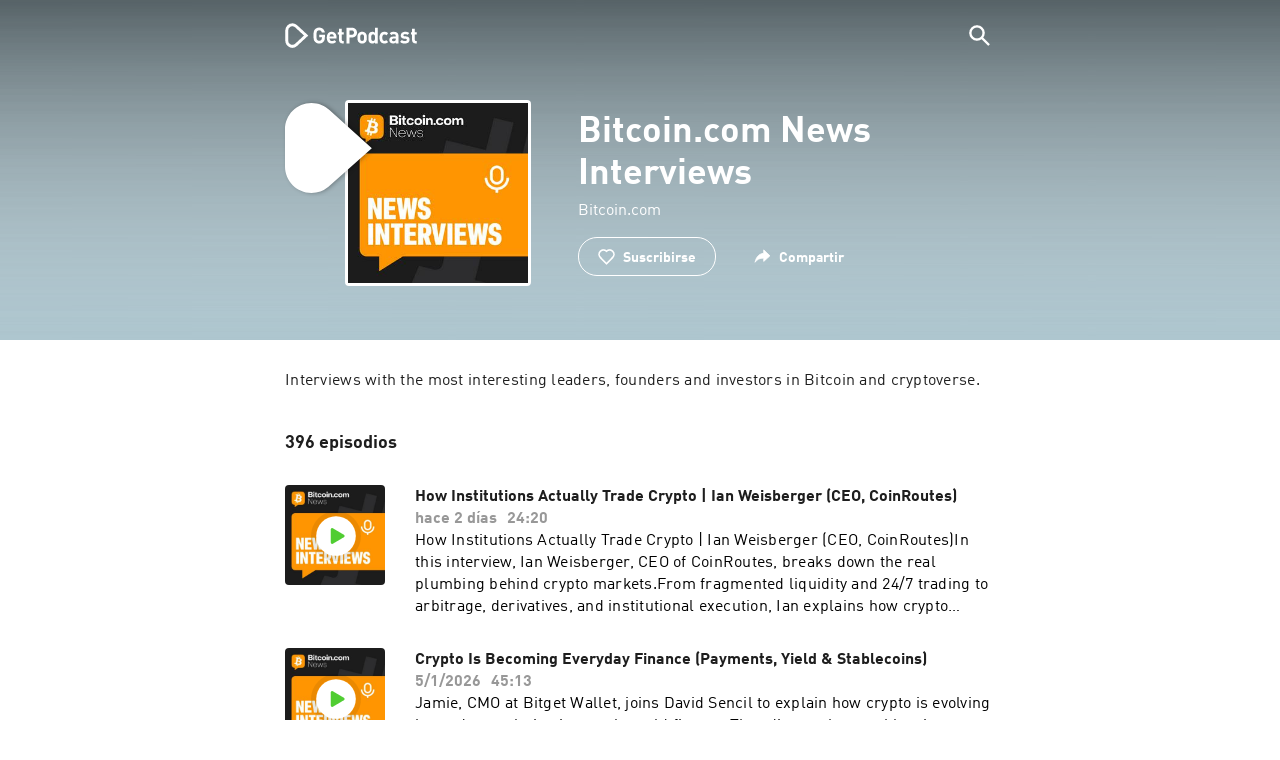

--- FILE ---
content_type: text/html; charset=utf-8
request_url: https://getpodcast.com/es/podcast/the-roger-ver-show
body_size: 32072
content:
<!DOCTYPE html><html lang="es"><head><meta name="next-font-preconnect" /><meta httpEquiv="X-UA-Compatible" content="IE=edge,chrome=1" /><meta name="viewport" content="width=device-width, initial-scale=1.0" /><meta charSet="utf-8" /><meta name="google" content="nopagereadaloud" /><link rel="shortcut icon" href="/assets/favicon.ico" /><link rel="apple-touch-icon" sizes="180x180" href="/assets/apple-touch-icon.png" /><link rel="icon" type="image/png" sizes="48x48" href="/assets/favicon-48x48.png" /><link rel="icon" type="image/png" sizes="32x32" href="/assets/favicon-32x32.png" /><link rel="icon" type="image/png" sizes="16x16" href="/assets/favicon-16x16.png" /><link rel="mask-icon" href="/assets/safari-pinned-tab.svg" color="#5bbad5" /><link rel="preload" href="/assets/fonts/DINWebPro.woff2" as="font" type="font/woff2" crossorigin /><link rel="preload" href="/assets/fonts/DINWebPro-Bold.woff2" as="font" type="font/woff2" crossorigin /><link rel="preload" href="/assets/images/square.png" as="image" /><meta name="msapplication-TileColor" content="#00aba9" /><meta name="google-site-verification" content="SPCausbI1cLetyY_iFCr3T2ZcAiEXhDcu_NFNeFCILE" /><script>
          window.startTime = Date.now();
          !function () { var e = function () { var e, t = "__tcfapiLocator", a = [], n = window; for (; n;) { try { if (n.frames[t]) { e = n; break } } catch (e) { } if (n === window.top) break; n = n.parent } e || (!function e() { var a = n.document, r = !!n.frames[t]; if (!r) if (a.body) { var i = a.createElement("iframe"); i.style.cssText = "display:none", i.name = t, a.body.appendChild(i) } else setTimeout(e, 5); return !r }(), n.__tcfapi = function () { for (var e, t = arguments.length, n = new Array(t), r = 0; r < t; r++)n[r] = arguments[r]; if (!n.length) return a; if ("setGdprApplies" === n[0]) n.length > 3 && 2 === parseInt(n[1], 10) && "boolean" == typeof n[3] && (e = n[3], "function" == typeof n[2] && n[2]("set", !0)); else if ("ping" === n[0]) { var i = { gdprApplies: e, cmpLoaded: !1, cmpStatus: "stub" }; "function" == typeof n[2] && n[2](i) } else a.push(n) }, n.addEventListener("message", (function (e) { var t = "string" == typeof e.data, a = {}; try { a = t ? JSON.parse(e.data) : e.data } catch (e) { } var n = a.__tcfapiCall; n && window.__tcfapi(n.command, n.version, (function (a, r) { var i = { __tcfapiReturn: { returnValue: a, success: r, callId: n.callId } }; t && (i = JSON.stringify(i)), e.source.postMessage(i, "*") }), n.parameter) }), !1)) }; "undefined" != typeof module ? module.exports = e : e() }();
          function UUID(){var x=(new Date).getTime();return"xxxxxxxx-xxxx-4xxx-yxxx-xxxxxxxxxxxx".replace(/[xy]/g,function(e){var t=(x+16*Math.random())%16|0;return x=Math.floor(x/16),("x"==e?t:3&t|8).toString(16)})}function setCookie(e,t,x){var n=new Date;n.setTime(n.getTime()+24*x*60*60*1e3);n="expires="+n.toUTCString();document.cookie=e+"="+t+";"+n+";path=/"}function readCookie(e){for(var t=e+"=",x=document.cookie.split(";"),n=0;n<x.length;n++){for(var o=x[n];" "==o.charAt(0);)o=o.substring(1,o.length);if(0==o.indexOf(t))return o.substring(t.length,o.length)}return null}var uuid,consentCookie=readCookie("authId");null===consentCookie&&setCookie("authId",uuid=UUID(),365);
          </script><script id="rnd_cmp" src="/assets/js/cmp/rnd.js?_=09112021" onLoad="initCMP()" async></script><script id="show-banner">
          function initCMP () {
              RND.CMP.initialize({
                debug: true,
                privacyLink: '/privacy-policy',
                privacyManagerId: 238149,
                languageDetection: true,
                allowedLanguages:  ['de', 'en', 'fr', 'es', 'pt', 'it', 'pl', 'da', 'sv'],
                fallbackLanguage: 'en',
                sp: {
                  config: {
                    baseEndpoint: 'https://cdn.privacy-mgmt.com'
                    ,propertyHref: 'https://getpodcast.com'
                  }
                }
              });
          }</script><style>
  a,abbr,acronym,address,applet,article,aside,audio,b,big,blockquote,body,canvas,caption,center,cite,code,dd,del,details,dfn,div,dl,dt,em,embed,fieldset,figcaption,figure,footer,form,h1,h2,h3,h4,h5,h6,header,hgroup,html,i,iframe,img,ins,kbd,label,legend,li,mark,menu,nav,object,ol,output,p,pre,q,ruby,s,samp,section,small,span,strike,strong,sub,summary,sup,table,tbody,td,tfoot,th,thead,time,tr,tt,u,ul,var,video{margin:0;padding:0;border:0;font-size:100%;vertical-align:baseline}:focus{outline:0}article,aside,details,figcaption,figure,footer,header,hgroup,menu,nav,section{display:block}body{line-height:1}ol,ul{list-style:none}blockquote,q{quotes:none}blockquote:after,blockquote:before,q:after,q:before{content:'';content:none}table{border-collapse:collapse;border-spacing:0}input[type=search]::-webkit-search-cancel-button,input[type=search]::-webkit-search-decoration,input[type=search]::-webkit-search-results-button,input[type=search]::-webkit-search-results-decoration{-webkit-appearance:none;-moz-appearance:none}input[type=search]{-webkit-appearance:none;-moz-appearance:none;-webkit-box-sizing:content-box;-moz-box-sizing:content-box;box-sizing:content-box}textarea{overflow:auto;vertical-align:top;resize:vertical}audio,canvas,video{display:inline-block;max-width:100%}audio:not([controls]){display:none;height:0}[hidden]{display:none}html{font-size:100%;-webkit-text-size-adjust:100%;-ms-text-size-adjust:100%}a:focus{outline:thin dotted}a:active,a:hover{outline:0}img{border:0;-ms-interpolation-mode:bicubic}figure{margin:0}form{margin:0}fieldset{border:1px solid silver;margin:0 2px;padding:.35em .625em .75em}legend{border:0;padding:0;white-space:normal}button,input,select,textarea{font-size:100%;margin:0;vertical-align:baseline}button,input{line-height:normal}button,select{text-transform:none}button,html input[type=button],input[type=reset],input[type=submit]{-webkit-appearance:button;cursor:pointer}button[disabled],html input[disabled]{cursor:default}input[type=checkbox],input[type=radio]{box-sizing:border-box;padding:0}input[type=search]{-webkit-appearance:textfield;-moz-box-sizing:content-box;-webkit-box-sizing:content-box;box-sizing:content-box}input[type=search]::-webkit-search-cancel-button,input[type=search]::-webkit-search-decoration{-webkit-appearance:none}button::-moz-focus-inner,input::-moz-focus-inner{border:0;padding:0}textarea{overflow:auto;vertical-align:top}table{border-collapse:collapse;border-spacing:0}button,html,input,select,textarea{color:#222}::-moz-selection{background:#b3d4fc;text-shadow:none}::selection{background:#b3d4fc;text-shadow:none}img{vertical-align:middle}fieldset{border:0;margin:0;padding:0}textarea{resize:vertical}.chromeframe{margin:.2em 0;background:#ccc;color:#000;padding:.2em 0}em{font-style:italic}strong{font-weight:700}*{box-sizing:border-box}

  @font-face {
    font-family: radio;
    src: local(
            '-apple-system,BlinkMacSystemFont,"Segoe UI",Roboto,"Helvetica Neue",Arial,sans-serif,"Apple Color Emoji","Segoe UI Emoji","Segoe UI Symbol","Noto Color Emoji"'
    ),
    url('/assets/fonts/DINWebPro.woff2') format('woff2');
    font-style: normal;
    font-weight: normal;
    font-display: swap;
    text-rendering: optimizeLegibility;
  }

  @font-face {
    font-family: radio;
    src: local(
            '-apple-system,BlinkMacSystemFont,"Segoe UI",Roboto,"Helvetica Neue",Arial,sans-serif,"Apple Color Emoji","Segoe UI Emoji","Segoe UI Symbol","Noto Color Emoji"'
    ),
    url('/assets/fonts/DINWebPro-Bold.woff2') format('woff2');
    font-style: normal;
    font-weight: bold;
    font-display: swap;
    text-rendering: optimizeLegibility;
  }

  body,
  input {
    font-family: radio;
    font-size: 14px;
    font-weight: normal;
    font-style: normal;
    font-stretch: normal;
    line-height: 1.43;
    letter-spacing: 0.25px;
    color: #1e1e1e;
    -webkit-overflow-scrolling: touch;
  }

  html,
  body {
    height: 100%;
    width: 100%;
  }

  .playbutton-stage {
    padding: 5px 0 0 5px;
  }
  .playbutton-stage .playbutton-styled {
    max-width: 70px !important;
  }
  .playbutton-stage .svgIcon svg {
    width: 70px;
    height: 70px;
  }

  .playbutton-cover {
    padding-left: 4px;
    padding-top: 4px;
  }
  .playbutton-cover .playbutton-styled {
    max-width: 50px !important;
  }
  .playbutton-cover .svgIcon svg {
    width: 50px;
    height: 50px;
  }

  .playbutton-sticky .playbutton-styled {
    max-width: 57px !important;
    
  }
  .playbutton-sticky .svgIcon svg {
    width: 57px;
    height: 57px;
  }
  
  @media (min-width: 768px) {
    .playbutton-sticky {
      padding-top: 4px;
    }
  }
  @media (max-width: 767px) {
    .playbutton-cover {
      padding-left: 2px;
      padding-top: 2px;
    }
    .playbutton-cover .playbutton-styled {
      max-width: 42px !important;
    }
    .playbutton-cover .svgIcon svg {
      width: 42px;
      height: 42px;
    }
    .playbutton-sticky .playbutton-styled {
      max-width: 40px !important;
    }
    .playbutton-sticky .svgIcon svg {
      width: 40px;
      height: 40px;
    } 
  }
</style><title>Bitcoin.com News Interviews | Escucha podcast en línea gratis</title><meta name="description" content="Bitcoin.com News Interviews Escucha podcast online de forma gratuita en GetPodcast. Todos los podcast disponibles en una web. ¡Descúbrelos ahora!" /><meta name="robots" content="index,follow,max-snippet:-1,max-image-preview:large" /><meta property="og:url" content="https://getpodcast.com/es/podcast/the-roger-ver-show" /><meta property="og:title" content="Bitcoin.com News Interviews" /><meta property="og:description" content="Escucha Bitcoin.com News Interviews en GetPodcast" /><meta property="og:type" content="website" /><meta property="og:site_name" content="GetPodcast" /><meta property="og:image" content="https://getpodcast.com/assets/images/splash/logo-1200x630.png" /><meta name="twitter:card" content="summary_large_image" /><meta name="twitter:title" content="Bitcoin.com News Interviews" /><meta name="twitter:description" content="Escucha Bitcoin.com News Interviews en GetPodcast" /><meta name="twitter:image" content="https://getpodcast.com/assets/images/splash/logo-1200x630.png" /><link rel="alternate" hrefLang="de-at" href="https://getpodcast.com/at/podcast/the-roger-ver-show" /><link rel="alternate" hrefLang="de-de" href="https://getpodcast.com/de/podcast/the-roger-ver-show" /><link rel="alternate" hrefLang="de" href="https://getpodcast.com/de/podcast/the-roger-ver-show" /><link rel="alternate" hrefLang="da" href="https://getpodcast.com/dk/podcast/the-roger-ver-show" /><link rel="alternate" hrefLang="es" href="https://getpodcast.com/es/podcast/the-roger-ver-show" /><link rel="alternate" hrefLang="fr" href="https://getpodcast.com/fr/podcast/the-roger-ver-show" /><link rel="alternate" hrefLang="en-gb" href="https://getpodcast.com/uk/podcast/the-roger-ver-show" /><link rel="alternate" hrefLang="it" href="https://getpodcast.com/it/podcast/the-roger-ver-show" /><link rel="alternate" hrefLang="pl" href="https://getpodcast.com/pl/podcast/the-roger-ver-show" /><link rel="alternate" hrefLang="pt" href="https://getpodcast.com/pt/podcast/the-roger-ver-show" /><link rel="alternate" hrefLang="sv" href="https://getpodcast.com/se/podcast/the-roger-ver-show" /><link rel="alternate" hrefLang="en-us" href="https://getpodcast.com/podcast/the-roger-ver-show" /><link rel="alternate" hrefLang="en" href="https://getpodcast.com/podcast/the-roger-ver-show" /><link rel="canonical" href="https://getpodcast.com/es/podcast/the-roger-ver-show" /><link rel="preload" href="https://podcast-images-prod.radio-assets.com/300/the-roger-ver-show.jpeg?version=dcc2c76be60c7d4e0c54d291273462faf76b3c7d" as="image" /><meta name="next-head-count" content="45" /><noscript data-n-css></noscript><script defer noModule src="/_next/static/chunks/polyfills-5cd94c89d3acac5f.js"></script><script src="/_next/static/chunks/webpack-4a1853a56933a9c7.js" defer></script><script src="/_next/static/chunks/framework-4cc980c1fc92f87d.js" defer></script><script src="/_next/static/chunks/main-07181bb3a1035316.js" defer></script><script src="/_next/static/chunks/pages/_app-97dd806ad24fd392.js" defer></script><script src="/_next/static/chunks/29107295-a2d0c8e72019a3ed.js" defer></script><script src="/_next/static/chunks/858-34a49e26c029909d.js" defer></script><script src="/_next/static/chunks/641-daa966751dca1081.js" defer></script><script src="/_next/static/chunks/pages/podcast/%5Bpodcast%5D-8c0d2ffdfff6c5f4.js" defer></script><script src="/_next/static/TLVfm-ZRIW0FvGABBmXx5/_buildManifest.js" defer></script><script src="/_next/static/TLVfm-ZRIW0FvGABBmXx5/_ssgManifest.js" defer></script><script src="/_next/static/TLVfm-ZRIW0FvGABBmXx5/_middlewareManifest.js" defer></script><style id="__jsx-2850323686">#nprogress{pointer-events:none;}#nprogress .bar{background:#64e646;position:fixed;z-index:9999;top:0;left:0;width:100%;height:2px;}#nprogress .peg{display:block;position:absolute;right:0px;width:100px;height:100%;box-shadow:0 0 10px #64e646,0 0 5px #64e646;opacity:1;-webkit-transform:rotate(3deg) translate(0px,-4px);-ms-transform:rotate(3deg) translate(0px,-4px);-webkit-transform:rotate(3deg) translate(0px,-4px);-ms-transform:rotate(3deg) translate(0px,-4px);transform:rotate(3deg) translate(0px,-4px);}#nprogress .spinner{display:block;position:fixed;z-index:1031;top:15px;right:15px;}#nprogress .spinner-icon{width:18px;height:18px;box-sizing:border-box;border:solid 2px transparent;border-top-color:#64e646;border-left-color:#64e646;border-radius:50%;-webkit-animation:nprogresss-spinner 400ms linear infinite;-webkit-animation:nprogress-spinner 400ms linear infinite;animation:nprogress-spinner 400ms linear infinite;}.nprogress-custom-parent{overflow:hidden;position:relative;}.nprogress-custom-parent #nprogress .spinner,.nprogress-custom-parent #nprogress .bar{position:absolute;}@-webkit-keyframes nprogress-spinner{0%{-webkit-transform:rotate(0deg);}100%{-webkit-transform:rotate(360deg);}}@-webkit-keyframes nprogress-spinner{0%{-webkit-transform:rotate(0deg);-ms-transform:rotate(0deg);transform:rotate(0deg);}100%{-webkit-transform:rotate(360deg);-ms-transform:rotate(360deg);transform:rotate(360deg);}}@keyframes nprogress-spinner{0%{-webkit-transform:rotate(0deg);-ms-transform:rotate(0deg);transform:rotate(0deg);}100%{-webkit-transform:rotate(360deg);-ms-transform:rotate(360deg);transform:rotate(360deg);}}</style><style data-styled data-styled-version="5.3.3">.iFtXGS{width:106px;vertical-align:middle;position:relative;}/*!sc*/
.iFtXGS path#icon{fill:#FFFFFF;}/*!sc*/
.iFtXGS path#text{fill:#FFFFFF;}/*!sc*/
@media (min-width:768px){.iFtXGS{width:132px;}}/*!sc*/
.ktXSIt{width:106px;vertical-align:middle;position:relative;}/*!sc*/
.ktXSIt path#icon{fill:#64E646;}/*!sc*/
.ktXSIt path#text{fill:#1E1E1E;}/*!sc*/
@media (min-width:768px){.ktXSIt{width:132px;}}/*!sc*/
data-styled.g1[id="Logo__SVG-sc-kn26s8-0"]{content:"iFtXGS,ktXSIt,"}/*!sc*/
.bwiwIZ{width:28px;height:28px;vertical-align:middle;outline:none;}/*!sc*/
.bwiwIZ:active{outline:none;}/*!sc*/
data-styled.g2[id="Icon__SVG-sc-pqbdkr-0"]{content:"bwiwIZ,"}/*!sc*/
.fryuta{-webkit-user-select:none;-moz-user-select:none;-ms-user-select:none;user-select:none;cursor:pointer;z-index:10;}/*!sc*/
.fryuta #close,.fryuta #search{stroke:#FFFFFF;}/*!sc*/
@media (min-width:768px){.fryuta{width:30px;height:30px;}}/*!sc*/
data-styled.g4[id="NavigationSearch__StyledIcon-sc-9nolk2-0"]{content:"fryuta,"}/*!sc*/
.fajCMX{position:relative;}/*!sc*/
data-styled.g6[id="NavigationSearch__Wrapper-sc-9nolk2-2"]{content:"fajCMX,"}/*!sc*/
.WWFqg{-webkit-transition:all ease-out 0.15s;transition:all ease-out 0.15s;display:-webkit-inline-box;display:-webkit-inline-flex;display:-ms-inline-flexbox;display:inline-flex;position:relative;padding-left:4px;z-index:9;}/*!sc*/
@media (min-width:768px){.WWFqg{height:30px;}}/*!sc*/
data-styled.g7[id="NavigationSearch__ButtonWrapper-sc-9nolk2-3"]{content:"WWFqg,"}/*!sc*/
.jVgKCw{display:-webkit-box;display:-webkit-flex;display:-ms-flexbox;display:flex;-webkit-align-items:center;-webkit-box-align:center;-ms-flex-align:center;align-items:center;}/*!sc*/
data-styled.g9[id="NavigationSearch__NoForm-sc-9nolk2-5"]{content:"jVgKCw,"}/*!sc*/
.eJcxag{max-width:710px;margin:0 auto;width:100%;}/*!sc*/
data-styled.g10[id="components__PageWrapper-sc-1nvrcl0-0"]{content:"eJcxag,"}/*!sc*/
.bYgKjR{-webkit-user-select:none;-moz-user-select:none;-ms-user-select:none;user-select:none;-webkit-backface-visibility:hidden;backface-visibility:hidden;-webkit-tap-highlight-color:transparent;-webkit-transition:all ease-out 0.15s;transition:all ease-out 0.15s;background-color:transparent;position:fixed;padding:0 20px;width:100%;height:60px;line-height:60px;z-index:1000;box-shadow:none;}/*!sc*/
@media (min-width:768px){.bYgKjR{height:70px;line-height:70px;}}/*!sc*/
data-styled.g12[id="Navigation__Wrapper-sc-uvqu1e-0"]{content:"bYgKjR,"}/*!sc*/
.gAMANT{margin:0 auto;width:100%;display:grid;grid-template-columns:106px auto;grid-template-rows:100%;grid-template-areas:logo . search;-webkit-align-items:center;-webkit-box-align:center;-ms-flex-align:center;align-items:center;}/*!sc*/
data-styled.g13[id="Navigation__Inner-sc-uvqu1e-1"]{content:"gAMANT,"}/*!sc*/
.gcGHxD{justify-self:end;top:1px;}/*!sc*/
data-styled.g14[id="Navigation__StyledSearch-sc-uvqu1e-2"]{content:"gcGHxD,"}/*!sc*/
.crfOsF:hover,.crfOsF:active,.crfOsF:focus{outline:0;}/*!sc*/
data-styled.g15[id="Navigation__LogoLink-sc-uvqu1e-3"]{content:"crfOsF,"}/*!sc*/
.ZpmGV{width:18px;height:18px;background-size:18px 18px;background-repeat:no-repeat;background-position:center;background-image:url( /assets/images/flags/es@1x.png );}/*!sc*/
@media (-webkit-min-device-pixel-ratio:2), ( min--moz-device-pixel-ratio:2), ( -o-min-device-pixel-ratio:2/1), ( min-device-pixel-ratio:2), ( min-resolution:192dpi), ( min-resolution:2dppx){.ZpmGV{background-image:url( /assets/images/flags/es@2x.png );}}/*!sc*/
@media (-webkit-min-device-pixel-ratio:3), ( min--moz-device-pixel-ratio:3), ( -o-min-device-pixel-ratio:3/1), ( min-device-pixel-ratio:3), ( min-resolution:384dpi), ( min-resolution:3dppx){.ZpmGV{background-image:url( /assets/images/flags/es@3x.png);}}/*!sc*/
data-styled.g16[id="CountryIcon-sc-1mwhrcq-0"]{content:"ZpmGV,"}/*!sc*/
.ktyzes{display:inline-block;text-align:center;-webkit-text-decoration:none;text-decoration:none;position:relative;z-index:0;padding-left:23px;}/*!sc*/
data-styled.g17[id="LanguagePicker__Label-sc-1kxex54-0"]{content:"ktyzes,"}/*!sc*/
.gwscSw{position:absolute;width:18px;height:18px;left:0;top:0;}/*!sc*/
data-styled.g18[id="LanguagePicker__StyledCountryIcon-sc-1kxex54-1"]{content:"gwscSw,"}/*!sc*/
.lpiikl{width:14px;height:14px;z-index:0;-webkit-transform:rotate(-90deg);-ms-transform:rotate(-90deg);transform:rotate(-90deg);position:relative;margin-left:5px;top:2px;}/*!sc*/
data-styled.g19[id="LanguagePicker__StyledChevron-sc-1kxex54-2"]{content:"lpiikl,"}/*!sc*/
.dcraAT{text-align:center;-webkit-text-decoration:none;text-decoration:none;color:#1E1E1E;-webkit-user-select:none;-moz-user-select:none;-ms-user-select:none;user-select:none;-webkit-tap-highlight-color:transparent;}/*!sc*/
.dcraAT:hover,.dcraAT:active,.dcraAT:focus{outline:0;}/*!sc*/
data-styled.g20[id="LanguagePicker__StyledLink-sc-1kxex54-3"]{content:"dcraAT,"}/*!sc*/
.hfrvzp{display:none;}/*!sc*/
@media (min-width:768px){.hfrvzp{display:inline-block;}}/*!sc*/
.fRrCPG{display:inline-block;}/*!sc*/
@media (min-width:768px){.fRrCPG{display:inline-block;}}/*!sc*/
data-styled.g21[id="AppLink__LinkApp-sc-54x8rf-0"]{content:"hfrvzp,fRrCPG,"}/*!sc*/
.hTgDSs{display:block;width:100%;text-align:center;}/*!sc*/
@media (min-width:768px){.hTgDSs{display:inherit;width:auto;padding-right:0;text-align:left;-webkit-box-pack:center;-webkit-justify-content:center;-ms-flex-pack:center;justify-content:center;-webkit-align-items:center;-webkit-box-align:center;-ms-flex-align:center;align-items:center;}.hTgDSs .AppLink-sc-54x8rf-2:first-child{margin-right:10px;}}/*!sc*/
data-styled.g24[id="AppLinks__Wrapper-sc-qg55x-0"]{content:"hTgDSs,"}/*!sc*/
.kuCzjq{-webkit-flex-shrink:0;-ms-flex-negative:0;flex-shrink:0;padding:50px 20px 90px 20px;background-color:rgba(240,240,240,0.6);}/*!sc*/
@media (min-width:768px){.kuCzjq{padding:50px 20px 110px 20px;}}/*!sc*/
data-styled.g25[id="Footer__Wrapper-sc-1hapenx-0"]{content:"kuCzjq,"}/*!sc*/
.HPTmn{font-size:16px;font-weight:bold;font-style:normal;font-stretch:normal;line-height:1.38;-webkit-letter-spacing:0.28px;-moz-letter-spacing:0.28px;-ms-letter-spacing:0.28px;letter-spacing:0.28px;text-align:center;}/*!sc*/
data-styled.g28[id="Footer__Main-sc-1hapenx-3"]{content:"HPTmn,"}/*!sc*/
.hKOoUz{font-weight:normal;}/*!sc*/
data-styled.g29[id="Footer__Secondary-sc-1hapenx-4"]{content:"hKOoUz,"}/*!sc*/
.voMYQ{position:relative;text-align:center;white-space:nowrap;}/*!sc*/
data-styled.g30[id="Footer__LinkItem-sc-1hapenx-5"]{content:"voMYQ,"}/*!sc*/
.eHHIBo{display:-webkit-box;display:-webkit-flex;display:-ms-flexbox;display:flex;-webkit-flex-wrap:wrap;-ms-flex-wrap:wrap;flex-wrap:wrap;width:100%;margin:50px auto;padding:0 5px;-webkit-box-pack:center;-webkit-justify-content:center;-ms-flex-pack:center;justify-content:center;}/*!sc*/
.eHHIBo .Footer__LinkItem-sc-1hapenx-5{padding:5px 10px;}/*!sc*/
@media (min-width:768px){.eHHIBo{margin:0 auto 0 0;width:auto;padding:0 0 0 5px;}.eHHIBo .Footer__LinkItem-sc-1hapenx-5{padding:0;}}/*!sc*/
data-styled.g31[id="Footer__Links-sc-1hapenx-6"]{content:"eHHIBo,"}/*!sc*/
.hvskIS{text-align:center;-webkit-text-decoration:none;text-decoration:none;color:#1E1E1E;-webkit-user-select:none;-moz-user-select:none;-ms-user-select:none;user-select:none;-webkit-tap-highlight-color:transparent;}/*!sc*/
.hvskIS:hover,.hvskIS:active,.hvskIS:focus{outline:0;}/*!sc*/
@media (min-width:768px){.hvskIS{margin-right:20px;}}/*!sc*/
data-styled.g32[id="Footer__StyledLink-sc-1hapenx-7"]{content:"hvskIS,"}/*!sc*/
.hChjHW{margin:0;padding:0;background:transparent;border:none;text-align:center;-webkit-text-decoration:none;text-decoration:none;font-size:inherit;font-family:inherit;color:#1E1E1E;-webkit-user-select:none;-moz-user-select:none;-ms-user-select:none;user-select:none;-webkit-tap-highlight-color:transparent;}/*!sc*/
.hChjHW:hover,.hChjHW:active,.hChjHW:focus{outline:0;}/*!sc*/
@media (min-width:768px){.hChjHW{margin-right:20px;}}/*!sc*/
data-styled.g33[id="Footer__StyledLinkLikeButton-sc-1hapenx-8"]{content:"hChjHW,"}/*!sc*/
.eaaKzR{display:-webkit-box;display:-webkit-flex;display:-ms-flexbox;display:flex;padding:0 5px;width:100%;-webkit-align-items:flex-end;-webkit-box-align:flex-end;-ms-flex-align:flex-end;align-items:flex-end;-webkit-box-pack:justify;-webkit-justify-content:space-between;-ms-flex-pack:justify;justify-content:space-between;}/*!sc*/
@media (min-width:768px){.eaaKzR{max-width:240px;margin:0 auto;padding:0 5px 0 20px;}}/*!sc*/
data-styled.g34[id="Footer__Legal-sc-1hapenx-9"]{content:"eaaKzR,"}/*!sc*/
.QJCCy{white-space:nowrap;text-align:center;-webkit-text-decoration:none;text-decoration:none;color:#1E1E1E;padding-right:20px;-webkit-user-select:none;-moz-user-select:none;-ms-user-select:none;user-select:none;-webkit-tap-highlight-color:transparent;}/*!sc*/
.QJCCy:hover,.QJCCy:active,.QJCCy:focus{outline:0;}/*!sc*/
data-styled.g35[id="Footer__Copyright-sc-1hapenx-10"]{content:"QJCCy,"}/*!sc*/
@media (min-width:768px){.bNufPO{display:-webkit-box;display:-webkit-flex;display:-ms-flexbox;display:flex;-webkit-align-items:flex-end;-webkit-box-align:flex-end;-ms-flex-align:flex-end;align-items:flex-end;-webkit-box-pack:justify;-webkit-justify-content:space-between;-ms-flex-pack:justify;justify-content:space-between;margin-top:40px;}}/*!sc*/
data-styled.g37[id="Footer__FooterLinks-sc-1hapenx-12"]{content:"bNufPO,"}/*!sc*/
.kFxaEa{text-align:center;padding-top:45px;}/*!sc*/
data-styled.g38[id="Footer__StyledAppLinks-sc-1hapenx-13"]{content:"kFxaEa,"}/*!sc*/
.hcePJY{margin-top:25px;}/*!sc*/
@media (min-width:768px){.hcePJY{margin-top:0;}}/*!sc*/
data-styled.g39[id="Logo__LogoContainer-sc-1zms5r-0"]{content:"hcePJY,"}/*!sc*/
.kHxrAE{min-height:100%;position:relative;}/*!sc*/
data-styled.g47[id="Page__Wrapper-sc-1ch93uo-0"]{content:"kHxrAE,"}/*!sc*/
.fzXDGp{min-height:100vh;display:-webkit-box;display:-webkit-flex;display:-ms-flexbox;display:flex;-webkit-flex-direction:column;-ms-flex-direction:column;flex-direction:column;-webkit-align-items:stretch;-webkit-box-align:stretch;-ms-flex-align:stretch;align-items:stretch;}/*!sc*/
data-styled.g48[id="Page-sc-1ch93uo-1"]{content:"fzXDGp,"}/*!sc*/
.ehtDuQ{-webkit-box-flex:1;-webkit-flex-grow:1;-ms-flex-positive:1;flex-grow:1;}/*!sc*/
data-styled.g49[id="Page__Main-sc-1ch93uo-2"]{content:"ehtDuQ,"}/*!sc*/
.iKbVVI:hover{-webkit-filter:drop-shadow(0 0 4px rgba(0,0,0,0.5));-webkit-filter:drop-shadow(0 0 4px rgba(0,0,0,0.5));filter:drop-shadow(0 0 4px rgba(0,0,0,0.5));}/*!sc*/
.iKbVVI:active{-webkit-filter:drop-shadow(0 0 4px rgba(0,0,0,1));-webkit-filter:drop-shadow(0 0 4px rgba(0,0,0,1));filter:drop-shadow(0 0 4px rgba(0,0,0,1));}/*!sc*/
@supports (-webkit-overflow-scrolling:touch){.iKbVVI:hover,.iKbVVI:active{-webkit-filter:none;-webkit-filter:none;filter:none;}}/*!sc*/
.iKbVVI .playbutton-styled{-webkit-animation:2s linear infinite svg-animation;animation:2s linear infinite svg-animation;fill:none;max-width:40px;}/*!sc*/
.iKbVVI > svg circle{display:block;fill:none;stroke:white;stroke-linecap:round;stroke-width:10px;}/*!sc*/
@media all and (-ms-high-contrast:none){.iKbVVI > svg circle{stroke-width:0;}}/*!sc*/
.iKbVVI > svg circle.animated{-webkit-animation:1.4s ease-in-out infinite both circle-animation;animation:1.4s ease-in-out infinite both circle-animation;stroke-dasharray:283;stroke-dashoffset:280;-webkit-transform-origin:50% 50%;-ms-transform-origin:50% 50%;transform-origin:50% 50%;}/*!sc*/
@-webkit-keyframes svg-animation{0%{-webkit-transform:rotateZ(0deg);-ms-transform:rotateZ(0deg);transform:rotateZ(0deg);}100%{-webkit-transform:rotateZ(360deg);-ms-transform:rotateZ(360deg);transform:rotateZ(360deg);}}/*!sc*/
@keyframes svg-animation{0%{-webkit-transform:rotateZ(0deg);-ms-transform:rotateZ(0deg);transform:rotateZ(0deg);}100%{-webkit-transform:rotateZ(360deg);-ms-transform:rotateZ(360deg);transform:rotateZ(360deg);}}/*!sc*/
@-webkit-keyframes circle-animation{0%,25%{stroke-dashoffset:280;-webkit-transform:rotate(0);-ms-transform:rotate(0);transform:rotate(0);}50%,75%{stroke-dashoffset:75;-webkit-transform:rotate(45deg);-ms-transform:rotate(45deg);transform:rotate(45deg);}100%{stroke-dashoffset:280;-webkit-transform:rotate(360deg);-ms-transform:rotate(360deg);transform:rotate(360deg);}}/*!sc*/
@keyframes circle-animation{0%,25%{stroke-dashoffset:280;-webkit-transform:rotate(0);-ms-transform:rotate(0);transform:rotate(0);}50%,75%{stroke-dashoffset:75;-webkit-transform:rotate(45deg);-ms-transform:rotate(45deg);transform:rotate(45deg);}100%{stroke-dashoffset:280;-webkit-transform:rotate(360deg);-ms-transform:rotate(360deg);transform:rotate(360deg);}}/*!sc*/
data-styled.g50[id="Toggle-sc-vfpwvg-0"]{content:"iKbVVI,"}/*!sc*/
.fGkNxu{width:100%;height:auto;border-radius:4px;background-size:cover;background-position:top center;background-repeat:no-repeat;background-color:#f0f0f0;box-shadow:0 0 10px 0 rgba(0,0,0,0);-webkit-transition:box-shadow linear 0.1s;transition:box-shadow linear 0.1s;position:relative;background-image:url("https://podcast-images-prod.radio-assets.com/300/the-roger-ver-show.jpeg?version=dcc2c76be60c7d4e0c54d291273462faf76b3c7d");}/*!sc*/
.ialYGk{width:100%;height:auto;border-radius:4px;background-size:cover;background-position:top center;background-repeat:no-repeat;background-color:#f0f0f0;box-shadow:0 0 10px 0 rgba(0,0,0,0);-webkit-transition:box-shadow linear 0.1s;transition:box-shadow linear 0.1s;position:relative;}/*!sc*/
data-styled.g52[id="Cover__CoverImage-sc-8sp4zu-1"]{content:"fGkNxu,ialYGk,"}/*!sc*/
.lhSQxY{width:100%;border-radius:4px;position:relative;-webkit-transition:box-shadow linear 0.1s;transition:box-shadow linear 0.1s;border:solid 3px #ffffff;}/*!sc*/
.lhSQxY .Cover__CoverImage-sc-8sp4zu-1{border-radius:0;}/*!sc*/
.zuTsf{width:100%;border-radius:4px;position:relative;-webkit-transition:box-shadow linear 0.1s;transition:box-shadow linear 0.1s;}/*!sc*/
data-styled.g53[id="Cover__CoverWrapper-sc-8sp4zu-2"]{content:"lhSQxY,zuTsf,"}/*!sc*/
.dpHJdL{background-color:#aec6cf;background-image:url(/assets/images/overlay/header.png);background-size:100% 100%;min-height:380px;padding-top:74px;padding-bottom:30px;-webkit-transition:background linear 0.5s;transition:background linear 0.5s;}/*!sc*/
@media (min-width:768px){.dpHJdL{min-height:340px;padding-top:100px;padding-bottom:30px;}}/*!sc*/
data-styled.g68[id="StageWrapper__Wrapper-sc-1qxjyh3-0"]{content:"dpHJdL,"}/*!sc*/
.bSBTOJ{margin-bottom:40px;position:relative;word-wrap:break-word;display:-webkit-box;-webkit-line-clamp:5;-webkit-box-orient:vertical;overflow:hidden;white-space:pre-wrap;}/*!sc*/
@media (min-width:768px){.bSBTOJ{-webkit-line-clamp:4;font-size:16px;line-height:1.38;-webkit-letter-spacing:0.28px;-moz-letter-spacing:0.28px;-ms-letter-spacing:0.28px;letter-spacing:0.28px;}}/*!sc*/
.bSBTOJ a{color:#1E1E1E;-webkit-transition:color linear .1s;transition:color linear .1s;}/*!sc*/
.bSBTOJ a:visited{color:#1E1E1E;}/*!sc*/
.bSBTOJ a:hover,.bSBTOJ a:active{color:#64E646;}/*!sc*/
.bSBTOJ p,.bSBTOJ ul,.bSBTOJ ol{margin-top:15px;margin-bottom:15px;}/*!sc*/
.bSBTOJ ul,.bSBTOJ ol{list-style-type:disc;list-style-position:inside;}/*!sc*/
.bSBTOJ ul li,.bSBTOJ ol li{padding-left:10px;}/*!sc*/
.bSBTOJ > :first-child{margin-top:0px;}/*!sc*/
.bSBTOJ > :last-child{margin-bottom:0px;}/*!sc*/
.bSBTOJ .loadingLines{margin-bottom:50px;}/*!sc*/
data-styled.g70[id="DescriptionContent-sc-5yqs0z-0"]{content:"bSBTOJ,"}/*!sc*/
.dtdxnF{-webkit-user-select:none;-moz-user-select:none;-ms-user-select:none;user-select:none;-webkit-tap-highlight-color:transparent;cursor:pointer;width:45px;height:45px;}/*!sc*/
.dtdxnF:hover,.dtdxnF:active,.dtdxnF:focus{outline:0;}/*!sc*/
@media (min-width:768px){.dtdxnF{width:57px;height:57px;}}/*!sc*/
data-styled.g75[id="EpisodeCover__ToggleButton-sc-qskan5-0"]{content:"dtdxnF,"}/*!sc*/
.dLfvcZ{position:absolute;width:100%;height:100%;z-index:100;display:-webkit-box;display:-webkit-flex;display:-ms-flexbox;display:flex;-webkit-box-pack:center;-webkit-justify-content:center;-ms-flex-pack:center;justify-content:center;-webkit-align-items:center;-webkit-box-align:center;-ms-flex-align:center;align-items:center;cursor:pointer;border-radius:4px;-webkit-transition:all linear 0.2s;transition:all linear 0.2s;}/*!sc*/
data-styled.g76[id="EpisodeCover__CoverButton-sc-qskan5-1"]{content:"dLfvcZ,"}/*!sc*/
.iRQdbT{width:100%;height:100%;}/*!sc*/
data-styled.g78[id="EpisodeListItem__Visual-sc-1ofbbx7-0"]{content:"iRQdbT,"}/*!sc*/
.gRFRIp{display:-webkit-box;display:-webkit-flex;display:-ms-flexbox;display:flex;padding-top:3px;}/*!sc*/
@media (min-width:768px){.gRFRIp{padding-top:1px;}}/*!sc*/
data-styled.g79[id="EpisodeListItem__Text-sc-1ofbbx7-1"]{content:"gRFRIp,"}/*!sc*/
.gyzhSv{font-size:16px;font-weight:bold;font-style:normal;font-stretch:normal;line-height:1.4;-webkit-letter-spacing:normal;-moz-letter-spacing:normal;-ms-letter-spacing:normal;letter-spacing:normal;text-align:left;color:#1E1E1E;}/*!sc*/
data-styled.g80[id="EpisodeListItem__EpisodeName-sc-1ofbbx7-2"]{content:"gyzhSv,"}/*!sc*/
.eRcJhA{word-break:break-word;line-height:1.4;cursor:pointer;color:#000;display:-webkit-box;-webkit-line-clamp:10;-webkit-box-orient:vertical;overflow:hidden;max-width:100%;}/*!sc*/
@media (min-width:768px){.eRcJhA{font-size:16px;line-height:1.4;-webkit-line-clamp:4;}}/*!sc*/
.eRcJhA a{color:#1E1E1E;-webkit-transition:color linear .1s;transition:color linear .1s;}/*!sc*/
.eRcJhA a:visited{color:#1E1E1E;}/*!sc*/
.eRcJhA a:hover,.eRcJhA a:active{color:#64E646;}/*!sc*/
.eRcJhA p,.eRcJhA ul,.eRcJhA ol{margin-top:15px;margin-bottom:15px;}/*!sc*/
.eRcJhA ul,.eRcJhA ol{list-style-type:disc;list-style-position:inside;}/*!sc*/
.eRcJhA ul li,.eRcJhA ol li{padding-left:10px;}/*!sc*/
.eRcJhA > :first-child{margin-top:0px;}/*!sc*/
.eRcJhA > :last-child{margin-bottom:0px;}/*!sc*/
.eRcJhA .loadingLines{margin-bottom:50px;}/*!sc*/
data-styled.g81[id="EpisodeListItem__EpisodeDescription-sc-1ofbbx7-3"]{content:"eRcJhA,"}/*!sc*/
.hOLcyk{display:-webkit-box;display:-webkit-flex;display:-ms-flexbox;display:flex;}/*!sc*/
data-styled.g82[id="EpisodeListItem__EpisodeMetaList-sc-1ofbbx7-4"]{content:"hOLcyk,"}/*!sc*/
.hBjlcE{font-size:16px;font-weight:bold;font-style:normal;font-stretch:normal;line-height:1.4;-webkit-letter-spacing:normal;-moz-letter-spacing:normal;-ms-letter-spacing:normal;letter-spacing:normal;text-align:left;color:#1E1E1E;color:#989898;margin-right:10px;}/*!sc*/
data-styled.g83[id="EpisodeListItem__EpisodeMeta-sc-1ofbbx7-5"]{content:"hBjlcE,"}/*!sc*/
.etryi{-webkit-user-select:none;-moz-user-select:none;-ms-user-select:none;user-select:none;-webkit-tap-highlight-color:transparent;display:inline-block;-webkit-text-decoration:none;text-decoration:none;}/*!sc*/
.etryi:hover,.etryi:active,.etryi:focus{outline:0;}/*!sc*/
data-styled.g84[id="EpisodeListItem__EpisodeLink-sc-1ofbbx7-6"]{content:"etryi,"}/*!sc*/
.cjRilX{display:grid;grid-template-columns:80px auto;grid-column-gap:20px;margin-bottom:30px;-webkit-align-items:center;-webkit-box-align:center;-ms-flex-align:center;align-items:center;justify-items:start;}/*!sc*/
@media (min-width:768px){.cjRilX{grid-template-columns:100px auto;grid-column-gap:30px;}}/*!sc*/
.cjRilX:hover .EpisodeCover-sc-qskan5-2{box-shadow:0 0 10px 0 rgba(0,0,0,0.5);}/*!sc*/
.cjRilX:active .EpisodeCover-sc-qskan5-2{box-shadow:0 0 10px 0 #000000;}/*!sc*/
data-styled.g85[id="EpisodeListItem__Wrapper-sc-1ofbbx7-7"]{content:"cjRilX,"}/*!sc*/
.hEiCcl{border-radius:4px;border:solid 1px #1e1e1e;padding:20px 20px 20px 20px;margin-bottom:40px;}/*!sc*/
@media (min-width:768px){.hEiCcl{padding:30px 30px 30px 30px;margin-top:20px;margin-bottom:35px;}}/*!sc*/
data-styled.g86[id="EpisodeList__Wrapper-sc-7k8d2n-0"]{content:"hEiCcl,"}/*!sc*/
.ddkvFf{text-align:left;}/*!sc*/
@media (min-width:768px){.ddkvFf{font-size:16px;line-height:1.5;-webkit-letter-spacing:normal;-moz-letter-spacing:normal;-ms-letter-spacing:normal;letter-spacing:normal;}}/*!sc*/
data-styled.g87[id="EpisodeList__Paragraph-sc-7k8d2n-1"]{content:"ddkvFf,"}/*!sc*/
.dOuPOs{height:28px;top:3px;left:0;position:absolute;-webkit-filter:drop-shadow(2px 0 2px rgba(0,0,0,0.3));-webkit-filter:drop-shadow(2px 0 2px rgba(0,0,0,0.3));filter:drop-shadow(2px 0 2px rgba(0,0,0,0.3));}/*!sc*/
.dOuPOs path{fill:#64E646;}/*!sc*/
@media (min-width:768px){.dOuPOs{height:38px;}}/*!sc*/
data-styled.g88[id="EpisodeList__StyledBubble-sc-7k8d2n-2"]{content:"dOuPOs,"}/*!sc*/
.fdFzRy{display:-webkit-box;display:-webkit-flex;display:-ms-flexbox;display:flex;}/*!sc*/
data-styled.g89[id="EpisodeList__Content-sc-7k8d2n-3"]{content:"fdFzRy,"}/*!sc*/
.hnTEWy{padding-right:16px;padding-left:18px;position:relative;}/*!sc*/
.hnTEWy .Cover__CoverWrapper-sc-8sp4zu-2{width:62px;height:62px;}/*!sc*/
@media (min-width:768px){.hnTEWy{padding-left:24px;padding-right:25px;}.hnTEWy .Cover__CoverWrapper-sc-8sp4zu-2{width:86px;height:86px;}}/*!sc*/
data-styled.g90[id="EpisodeList__Visual-sc-7k8d2n-4"]{content:"hnTEWy,"}/*!sc*/
.gKbRrO{padding-top:4px;text-align:right;}/*!sc*/
data-styled.g91[id="EpisodeList__Text-sc-7k8d2n-5"]{content:"gKbRrO,"}/*!sc*/
.jxdKgy{text-align:right;padding:15px 0 0 0;}/*!sc*/
@media (min-width:768px){.jxdKgy{display:-webkit-box;display:-webkit-flex;display:-ms-flexbox;display:flex;-webkit-box-pack:justify;-webkit-justify-content:space-between;-ms-flex-pack:justify;justify-content:space-between;-webkit-align-items:center;-webkit-box-align:center;-ms-flex-align:center;align-items:center;}}/*!sc*/
data-styled.g92[id="EpisodeList__Footer-sc-7k8d2n-6"]{content:"jxdKgy,"}/*!sc*/
.cskNzI{font-size:24px;font-weight:bold;font-style:normal;font-stretch:normal;line-height:1.33;-webkit-letter-spacing:normal;-moz-letter-spacing:normal;-ms-letter-spacing:normal;letter-spacing:normal;text-align:center;color:#1E1E1E;}/*!sc*/
@media (min-width:768px){.cskNzI{font-size:36px;line-height:1.17;}}/*!sc*/
data-styled.g93[id="Headline-sc-vutl6b-0"]{content:"cskNzI,"}/*!sc*/
.GgwXQ{font-size:16px;text-align:left;}/*!sc*/
data-styled.g94[id="Headline__HeadlineSmall-sc-vutl6b-1"]{content:"GgwXQ,"}/*!sc*/
.jQImDU{margin-bottom:30px;}/*!sc*/
@media (min-width:768px){.jQImDU{font-size:18px;line-height:1.33;}}/*!sc*/
data-styled.g96[id="EpisodeCollection__Title-sc-2kw65r-1"]{content:"jQImDU,"}/*!sc*/
.diKkok{padding:3px 30px 0 30px;display:inline-block;border-radius:24px;line-height:32px;font-style:normal;font-stretch:normal;-webkit-letter-spacing:normal;-moz-letter-spacing:normal;-ms-letter-spacing:normal;letter-spacing:normal;-webkit-font-smoothing:antialiased;-moz-osx-font-smoothing:grayscale;}/*!sc*/
data-styled.g97[id="Button__Inner-sc-1xnxnyo-0"]{content:"diKkok,"}/*!sc*/
.jbwdfX{cursor:pointer;font-weight:bold;font-style:normal;font-stretch:normal;-webkit-letter-spacing:0.28px;-moz-letter-spacing:0.28px;-ms-letter-spacing:0.28px;letter-spacing:0.28px;text-align:center;-webkit-user-select:none;-moz-user-select:none;-ms-user-select:none;user-select:none;color:#ffffff;display:inline-block;border-radius:24px;background-color:transparent;opacity:1;-webkit-user-select:none;-moz-user-select:none;-ms-user-select:none;user-select:none;-webkit-tap-highlight-color:transparent;}/*!sc*/
.jbwdfX:hover,.jbwdfX:active,.jbwdfX:focus{outline:0;}/*!sc*/
.jzslzn{cursor:pointer;font-weight:bold;font-style:normal;font-stretch:normal;-webkit-letter-spacing:0.28px;-moz-letter-spacing:0.28px;-ms-letter-spacing:0.28px;letter-spacing:0.28px;text-align:center;-webkit-user-select:none;-moz-user-select:none;-ms-user-select:none;user-select:none;color:#1e1e1e;display:inline-block;border-radius:24px;background-color:transparent;opacity:1;-webkit-user-select:none;-moz-user-select:none;-ms-user-select:none;user-select:none;-webkit-tap-highlight-color:transparent;}/*!sc*/
.jzslzn:hover,.jzslzn:active,.jzslzn:focus{outline:0;}/*!sc*/
data-styled.g98[id="Button__WrapperNaked-sc-1xnxnyo-1"]{content:"jbwdfX,jzslzn,"}/*!sc*/
.icurFG{border:solid 1px #ffffff;background-color:transparent;}/*!sc*/
.icurFG .Button__Inner-sc-1xnxnyo-0{border:solid 1px transparent;}/*!sc*/
.icurFG .Button__Inner-sc-1xnxnyo-0:hover{border:solid 1px #ffffff;}/*!sc*/
.egvfOS{border:solid 1px #1e1e1e;background-color:#ffffff;}/*!sc*/
.egvfOS .Button__Inner-sc-1xnxnyo-0{border:solid 1px #ffffff;}/*!sc*/
.egvfOS .Button__Inner-sc-1xnxnyo-0:hover{border:solid 1px #1e1e1e;}/*!sc*/
data-styled.g99[id="Button__Wrapper-sc-1xnxnyo-2"]{content:"icurFG,egvfOS,"}/*!sc*/
.dWqFVU{border-radius:20px;padding:3px 18px 0 15px;font-size:14px;}/*!sc*/
.dWqFVU .Button__IconFavorite-sc-1xnxnyo-4,.dWqFVU .Button__IconShare-sc-1xnxnyo-5{position:relative;top:-1px;margin-right:5px;width:23px;height:23px;}/*!sc*/
.dWqFVU .Button__IconFavorite-sc-1xnxnyo-4 path{stroke:#fff;}/*!sc*/
.dWqFVU .Button__IconShare-sc-1xnxnyo-5 path{stroke:#fff;fill:#fff;}/*!sc*/
data-styled.g103[id="Button__InnerSubscribe-sc-1xnxnyo-6"]{content:"dWqFVU,"}/*!sc*/
.hBQGrV{width:100%;padding:10px 0;text-align:center;}/*!sc*/
data-styled.g106[id="EpisodeList__ButtonWrapper-sc-pvc5wr-0"]{content:"hBQGrV,"}/*!sc*/
.cvWuvm{-webkit-user-select:none;-moz-user-select:none;-ms-user-select:none;user-select:none;-webkit-tap-highlight-color:transparent;display:inline-block;}/*!sc*/
.cvWuvm:hover,.cvWuvm:active,.cvWuvm:focus{outline:0;}/*!sc*/
data-styled.g138[id="Share__Wrapper-sc-av8l82-0"]{content:"cvWuvm,"}/*!sc*/
.dlnIYj{width:146px;height:146px;position:relative;margin:0 auto;}/*!sc*/
@media (min-width:768px){.dlnIYj{width:186px;height:186px;}}/*!sc*/
data-styled.g144[id="PodcastStageVisual__Visual-sc-134ucyj-0"]{content:"dlnIYj,"}/*!sc*/
.iGNEfW{height:70px;top:3px;left:-45px;position:absolute;-webkit-filter:drop-shadow(2px 0 2px rgba(0,0,0,0.3));-webkit-filter:drop-shadow(2px 0 2px rgba(0,0,0,0.3));filter:drop-shadow(2px 0 2px rgba(0,0,0,0.3));}/*!sc*/
@media (min-width:768px){.iGNEfW{height:90px;left:-60px;}}/*!sc*/
data-styled.g145[id="PodcastStageVisual__StyledBubble-sc-134ucyj-1"]{content:"iGNEfW,"}/*!sc*/
.diSECI{padding:20px 0;}/*!sc*/
@media (min-width:768px){.diSECI{padding:0 0 15px 0;}}/*!sc*/
data-styled.g146[id="PodcastStageText__Text-sc-cxk33j-0"]{content:"diSECI,"}/*!sc*/
.jBLIeR{font-size:20px;font-weight:bold;font-style:normal;font-stretch:normal;line-height:1.2;-webkit-letter-spacing:normal;-moz-letter-spacing:normal;-ms-letter-spacing:normal;letter-spacing:normal;color:#ffffff;text-align:center;padding:0 20px;}/*!sc*/
@media (min-width:768px){.jBLIeR{font-size:36px;line-height:1.17;text-align:left;padding:0;}}/*!sc*/
data-styled.g147[id="PodcastStageText__Name-sc-cxk33j-1"]{content:"jBLIeR,"}/*!sc*/
.dykWLz{line-height:1.57;-webkit-letter-spacing:normal;-moz-letter-spacing:normal;-ms-letter-spacing:normal;letter-spacing:normal;color:#ffffff;margin-top:5px;text-align:center;}/*!sc*/
@media (min-width:768px){.dykWLz{text-align:left;font-size:16px;font-weight:normal;font-style:normal;font-stretch:normal;line-height:1.38;-webkit-letter-spacing:normal;-moz-letter-spacing:normal;-ms-letter-spacing:normal;letter-spacing:normal;}}/*!sc*/
data-styled.g148[id="PodcastStageText__Author-sc-cxk33j-2"]{content:"dykWLz,"}/*!sc*/
.eCEuOe{text-align:center;}/*!sc*/
.eCEuOe .Button__ButtonSubscribe-sc-1xnxnyo-7{margin-right:20px;}/*!sc*/
@media (min-width:768px){.eCEuOe{text-align:left;}}/*!sc*/
data-styled.g155[id="PodcastStageButtons__Buttons-sc-1vnowgy-0"]{content:"eCEuOe,"}/*!sc*/
.fQworh{width:100%;max-width:710px;margin:0 auto;}/*!sc*/
@media (min-width:768px){.fQworh{display:grid;-webkit-align-items:center;-webkit-box-align:center;-ms-flex-align:center;align-items:center;grid-template-columns:220px auto;grid-gap:30px;padding-left:43px;}}/*!sc*/
data-styled.g156[id="PodcastStage__Inner-sc-1mek0ao-0"]{content:"fQworh,"}/*!sc*/
@media (min-width:768px){.gZBusf{text-align:left;}}/*!sc*/
data-styled.g157[id="PodcastStage__Content-sc-1mek0ao-1"]{content:"gZBusf,"}/*!sc*/
.gTwNrf{padding:30px 20px;}/*!sc*/
data-styled.g158[id="podcast__Wrapper-sc-i7l1mf-0"]{content:"gTwNrf,"}/*!sc*/
</style></head><body><div id="__next"><script type="cmp-managed" data-vendor-id="5ea2d4894e5aa15059fde8a0" data-vendor-name="Google Tag Manager">
                (function (w, d, s, l, i) {
                w[l] = w[l] || [];
                w[l].push({'gtm.start': new Date().getTime(), event: 'gtm.js'});
                var f = d.getElementsByTagName(s)[0], j = d.createElement(s), dl = l != 'dataLayer' ? '&l=' + l : '';
                j.async = true;
                j.src = '//www.googletagmanager.com/gtm.js?id=' + i + dl;
                f.parentNode.insertBefore(j, f);
              })(window, document, 'script', 'dataLayer', 'GTM-PLSDF2Q');
              </script><div id="content" class="Page__Wrapper-sc-1ch93uo-0 kHxrAE"><div data-testid="navigation-bar" class="Navigation__Wrapper-sc-uvqu1e-0 bYgKjR"><div class="components__PageWrapper-sc-1nvrcl0-0 Navigation__Inner-sc-uvqu1e-1 eJcxag gAMANT"><a data-testid="logo-link" title="Encuentra tus pódcast en getpodcast.com" aria-label="GetPodcast" href="/es" class="Navigation__LogoLink-sc-uvqu1e-3 crfOsF"><svg viewBox="0 0 261 48" xmlns="http://www.w3.org/2000/svg" class="Logo__SVG-sc-kn26s8-0 iFtXGS"><g fill="none"><path id="text" d="M75.988 36.007c-2.414 2.502-5.293 3.433-8.513 3.433-3.301 0-6.013-1.185-8.128-3.302-3.047-3.047-2.967-6.822-2.967-12.029s-.087-8.982 2.967-12.029c2.115-2.116 4.74-3.302 8.128-3.302 6.986 0 10.541 4.575 11.348 9.658h-5.925c-.676-2.836-2.413-4.407-5.423-4.407-1.607 0-2.923.633-3.774 1.607-1.141 1.273-1.44 2.67-1.44 8.473 0 5.804.299 7.244 1.44 8.516.851.975 2.16 1.571 3.774 1.571 1.78 0 3.22-.632 4.195-1.694.974-1.098 1.352-2.458 1.352-4.022v-1.142h-5.547v-4.916h11.392v4.407c0 4.35-.763 6.975-2.879 9.178zm12.083-6.137c0 2.835 1.738 4.915 4.828 4.915 2.413 0 3.598-.676 4.994-2.072l3.344 3.265c-2.246 2.247-4.405 3.477-8.382 3.477-5.213 0-10.207-2.371-10.207-11.31 0-7.2 3.896-11.265 9.61-11.265 6.144 0 9.612 4.495 9.612 10.545v2.459H88.071v-.015zm7.881-6.146c-.596-1.317-1.818-2.291-3.686-2.291-1.868 0-3.09.974-3.686 2.29-.342.808-.465 1.397-.509 2.372h8.383c-.037-.975-.168-1.564-.502-2.371zm17.288 15.461c-4.492 0-6.397-3.178-6.397-6.312V21.942h-2.327v-4.197h2.327v-6.523h5.503v6.523h3.897v4.197h-3.897V32.53c0 1.273.596 1.993 1.905 1.993h1.992v4.661h-3.002zm19.092-11.352h-4.878v11.352h-5.89V9.025h10.768c6.223 0 9.953 4.277 9.953 9.404s-3.722 9.404-9.953 9.404zm-.29-13.557h-4.58v8.262h4.58c2.667 0 4.361-1.65 4.361-4.109 0-2.458-1.694-4.153-4.362-4.153zm27.313 22.451c-1.352 1.44-3.598 2.713-6.863 2.713-3.257 0-5.46-1.273-6.82-2.713-1.991-2.072-2.5-4.574-2.5-8.603 0-3.986.509-6.48 2.5-8.56 1.353-1.44 3.556-2.713 6.82-2.713 3.265 0 5.504 1.273 6.863 2.713 1.992 2.072 2.501 4.574 2.501 8.56 0 4.029-.509 6.53-2.5 8.603zm-4.274-13.934c-.633-.633-1.484-.975-2.581-.975-1.098 0-1.905.342-2.538.975-1.141 1.142-1.272 3.047-1.272 5.338 0 2.29.124 4.24 1.272 5.382.633.632 1.44.974 2.538.974 1.097 0 1.948-.342 2.58-.974 1.142-1.142 1.273-3.091 1.273-5.382 0-2.291-.131-4.196-1.272-5.338zm23.009 16.392v-2.072c-1.526 1.694-3.133 2.327-5.46 2.327-2.158 0-4.194-.764-5.423-1.993-2.203-2.203-2.246-6.014-2.246-9.323 0-3.31.043-7.077 2.246-9.28 1.229-1.23 3.22-1.993 5.38-1.993 2.247 0 3.94.596 5.38 2.204V9.025h5.504v30.168h-5.38v-.008zm-3.896-17.367c-3.3 0-3.73 2.713-3.73 6.313 0 3.6.422 6.356 3.73 6.356 3.3 0 3.766-2.756 3.766-6.356s-.465-6.313-3.766-6.313zM196.71 39.44c-4.406 0-9.866-2.37-9.866-11.31 0-8.937 5.46-11.265 9.866-11.265 3.046 0 5.336.931 7.284 2.968l-3.73 3.73c-1.14-1.228-2.115-1.738-3.554-1.738-1.316 0-2.327.466-3.134 1.44-.85 1.062-1.228 2.546-1.228 4.873 0 2.327.378 3.855 1.228 4.917.807.974 1.825 1.44 3.134 1.44 1.44 0 2.413-.51 3.555-1.739l3.73 3.688c-1.949 2.021-4.232 2.996-7.285 2.996zm22.414-.255V37.28c-1.483 1.484-2.88 2.116-5.424 2.116-2.5 0-4.318-.632-5.634-1.949-1.185-1.229-1.818-3.01-1.818-4.96 0-3.52 2.414-6.4 7.54-6.4h5.205V24.99c0-2.414-1.185-3.476-4.108-3.476-2.115 0-3.09.509-4.231 1.825l-3.519-3.433c2.16-2.37 4.275-3.047 7.961-3.047 6.18 0 9.4 2.626 9.4 7.797v14.53h-5.372zM219 29.87h-4.362c-1.992 0-3.09.931-3.09 2.502 0 1.527 1.018 2.545 3.177 2.545 1.527 0 2.501-.123 3.475-1.061.597-.553.807-1.44.807-2.793V29.87H219zm18.074 9.57c-3.475 0-6.609-.378-9.4-3.178l3.598-3.6c1.825 1.825 4.195 2.073 5.889 2.073 1.905 0 3.897-.633 3.897-2.291 0-1.099-.596-1.862-2.327-2.037l-3.475-.342c-3.984-.378-6.434-2.116-6.434-6.181 0-4.575 4.02-7.033 8.514-7.033 3.431 0 6.31.596 8.426 2.582l-3.388 3.432c-1.273-1.141-3.22-1.483-5.126-1.483-2.203 0-3.133 1.018-3.133 2.116 0 .807.342 1.738 2.29 1.906l3.475.341c4.362.422 6.565 2.757 6.565 6.48-.007 4.888-4.158 7.215-9.371 7.215zm20.604-.255c-4.486 0-6.398-3.178-6.398-6.312V21.942h-2.327v-4.197h2.327v-6.523h5.503v6.523h3.897v4.197h-3.897V32.53c0 1.273.596 1.993 1.905 1.993h1.992v4.661h-3.002z"></path><path id="icon" d="M14.482 6.255a8.32 8.32 0 015.57 2.13l10.585 9.513 6.892 6.197-6.9 6.196-2.057 1.847-2.777 2.495-5.758 5.17a8.34 8.34 0 01-5.57 2.139c-1.17 0-2.311-.24-3.387-.72a8.337 8.337 0 01-4.937-7.607V14.589a8.333 8.333 0 014.937-7.607 8.341 8.341 0 013.402-.727zm0-5.659A13.985 13.985 0 00.502 14.59v19.033c0 5.52 3.25 10.53 8.288 12.778a13.961 13.961 0 0015.042-2.37l5.758-5.172 2.777-2.494 2.057-1.848L46.006 24.11 34.417 13.695 23.832 4.182a13.997 13.997 0 00-9.35-3.586z"></path></g></svg></a><div data-testid="navigation-search" class="NavigationSearch__Wrapper-sc-9nolk2-2 fajCMX Navigation__StyledSearch-sc-uvqu1e-2 gcGHxD"><div data-testid="navigation-search-collapsed" class="NavigationSearch__NoForm-sc-9nolk2-5 jVgKCw"><div data-testid="navigation-search-expand-button" class="NavigationSearch__ButtonWrapper-sc-9nolk2-3 WWFqg"><svg viewBox="0 0 28 28" xmlns="http://www.w3.org/2000/svg" class="Icon__SVG-sc-pqbdkr-0 bwiwIZ NavigationSearch__StyledIcon-sc-9nolk2-0 fryuta"><path id="search" fill="none" stroke="#FFFFFF" stroke-width="2.2" d="M11.188 17.375a6.187 6.187 0 110-12.375 6.187 6.187 0 010 12.375zm4.5-1.688l6.75 6.75-6.75-6.75z"></path></svg></div></div></div></div></div><div class="Page-sc-1ch93uo-1 fzXDGp"><div class="Page__Main-sc-1ch93uo-2 ehtDuQ"><div data-testid="podcast-stage" type="0" color="#aec6cf" class="StageWrapper__Wrapper-sc-1qxjyh3-0 dpHJdL"><div class="PodcastStage__Inner-sc-1mek0ao-0 fQworh"><div data-testid="podcast-stage-visual" class="PodcastStageVisual__Visual-sc-134ucyj-0 dlnIYj"><div data-testid="podcast-stage-cover" class="Cover__CoverWrapper-sc-8sp4zu-2 lhSQxY"><div class="Cover__Wrapper-sc-8sp4zu-0 eWtuet"><img data-testid="cover-image" alt="Bitcoin.com News Interviews podcast" data-image="https://podcast-images-prod.radio-assets.com/300/the-roger-ver-show.jpeg?version=dcc2c76be60c7d4e0c54d291273462faf76b3c7d" src="/assets/images/square.png" width="210" height="210" loading="lazy" class="Cover__CoverImage-sc-8sp4zu-1 fGkNxu" /></div></div><svg xmlns="http://www.w3.org/2000/svg" viewBox="0 0 145 150" class="PodcastStageVisual__StyledBubble-sc-134ucyj-1 iGNEfW"><path fill="#FFFFFF" d="M144.69 75.262L71.975 140.11l-.047-.045A43.874 43.874 0 0144.056 150C19.725 150 0 130.275 0 105.944V44.056C0 19.725 19.725 0 44.056 0c11.813 0 22.54 4.65 30.45 12.217l70.184 63.045z"></path></svg></div><div class="PodcastStage__Content-sc-1mek0ao-1 gZBusf"><div class="PodcastStageText__Text-sc-cxk33j-0 diSECI"><h1 data-testid="podcast-name" class="PodcastStageText__Name-sc-cxk33j-1 jBLIeR">Bitcoin.com News Interviews</h1><h2 data-testid="podcast-author" class="PodcastStageText__Author-sc-cxk33j-2 dykWLz">Bitcoin.com</h2></div><div class="PodcastStageButtons__Buttons-sc-1vnowgy-0 eCEuOe"><a data-testid="subscribe-button" class="Button__WrapperNaked-sc-1xnxnyo-1 Button__Wrapper-sc-1xnxnyo-2 jbwdfX icurFG Button__ButtonSubscribe-sc-1xnxnyo-7 fvAbOf"><span class="Button__Inner-sc-1xnxnyo-0 Button__InnerSubscribe-sc-1xnxnyo-6 diKkok dWqFVU"><svg viewBox="0 0 28 28" xmlns="http://www.w3.org/2000/svg" class="Icon__SVG-sc-pqbdkr-0 bwiwIZ Button__IconFavorite-sc-1xnxnyo-4 epYtZR"><path id="favorite" fill="none" stroke="#FFFFFF" stroke-width="2" d="M17.737 6c1.344 0 2.688.524 3.717 1.572 2.063 2.104 2.111 5.496-.158 7.822L14 22.875c-.71-.728-4.762-4.884-7.296-7.48-2.27-2.327-2.221-5.719-.158-7.823A5.189 5.189 0 0110.263 6c1.354 0 2.707.531 3.737 1.593A5.19 5.19 0 0117.737 6z"></path></svg>Suscribirse</span></a><div class="Share__Wrapper-sc-av8l82-0 cvWuvm"><a data-testid="share-button" class="Button__WrapperNaked-sc-1xnxnyo-1 jbwdfX"><span class="Button__Inner-sc-1xnxnyo-0 Button__InnerSubscribe-sc-1xnxnyo-6 diKkok dWqFVU"><svg viewBox="0 0 28 28" xmlns="http://www.w3.org/2000/svg" class="Icon__SVG-sc-pqbdkr-0 bwiwIZ Button__IconShare-sc-1xnxnyo-5 gJjIhJ"><path id="share" fill="#FFFFFF" d="M23 13.125L15.5 6v4C8.5 11 6 16 5 21c2.5-3.5 5.5-5.1 10.5-5.1V20l7.5-6.875z"></path></svg>Compartir</span></a></div></div></div></div></div><div class="podcast__Wrapper-sc-i7l1mf-0 gTwNrf"><div class="components__PageWrapper-sc-1nvrcl0-0 eJcxag"><div id="description-container" class="Paragraph-sc-mkecgk-0 DescriptionContent-sc-5yqs0z-0 iIcFUx bSBTOJ">Interviews with the most interesting leaders, founders and investors in Bitcoin and cryptoverse.</div><div class="EpisodeCollection__Wrapper-sc-2kw65r-0 gYNbc"><h2 data-testid="number-of-episodes" class="Headline-sc-vutl6b-0 Headline__HeadlineSmall-sc-vutl6b-1 EpisodeCollection__Title-sc-2kw65r-1 cskNzI GgwXQ jQImDU">396 episodios</h2><ul data-testid="episode-list"><li data-testid="episode-list-item" class="EpisodeListItem__Wrapper-sc-1ofbbx7-7 cjRilX"><div class="EpisodeListItem__Visual-sc-1ofbbx7-0 iRQdbT"><div class="Cover__CoverWrapper-sc-8sp4zu-2 zuTsf EpisodeCover-sc-qskan5-2 jLNyHS"><div data-testid="cover-button" class="EpisodeCover__CoverButton-sc-qskan5-1 dLfvcZ"><div data-testid="toggle" class="Toggle-sc-vfpwvg-0 EpisodeCover__ToggleButton-sc-qskan5-0 iKbVVI dtdxnF playbutton-cover"><svg xmlns="http://www.w3.org/2000/svg" viewBox="0 0 100 100" style="position: absolute; z-index: 1; fill: none; width: 100%;" class="playbutton-styled"><circle cx="50" cy="50" r="45" style="stroke: rgba(0,0,0,0.08);" class=" "></circle></svg><div class="svgIcon"><svg xmlns="http://www.w3.org/2000/svg" width="42" height="42" viewBox="0 0 48 48" class="icon-play"><g fill="none" fill-rule="nonzero" transform="translate(5 5)"><circle cx="19" cy="19" r="19" fill="#FFF"></circle><path fill="#50CD32" d="M16.003 11.584l10.65 6.278a1.319 1.319 0 01-.001 2.276l-10.649 6.278a1.327 1.327 0 01-1.999-1.138V12.722a1.323 1.323 0 011.999-1.138z"></path></g></svg></div></div></div><div class="Cover__Wrapper-sc-8sp4zu-0 eWtuet"><img data-testid="cover-image" alt="Bitcoin.com News Interviews podcast" data-image="https://podcast-images-prod.radio-assets.com/300/the-roger-ver-show.jpeg?version=dcc2c76be60c7d4e0c54d291273462faf76b3c7d" src="/assets/images/square.png" width="210" height="210" loading="lazy" class="Cover__CoverImage-sc-8sp4zu-1 ialYGk" /></div></div></div><div class="EpisodeListItem__Text-sc-1ofbbx7-1 gRFRIp"><a title="Escuche el podcast de Bitcoin.com News Interviews - Episodio: How Institutions Actually Trade Crypto | Ian Weisberger (CEO, CoinRoutes) ahora" rel="nofollow" href="/es/podcast/the-roger-ver-show/how-institutions-actually-trade-crypto-ian-weisberger-ceo-coinroutes_7e224ead16" class="EpisodeListItem__EpisodeLink-sc-1ofbbx7-6 etryi"><h3 data-testid="episode-name" class="EpisodeListItem__EpisodeName-sc-1ofbbx7-2 gyzhSv">How Institutions Actually Trade Crypto | Ian Weisberger (CEO, CoinRoutes)</h3><div class="EpisodeListItem__EpisodeMetaList-sc-1ofbbx7-4 hOLcyk"><p data-testid="episode-publish-date" class="EpisodeListItem__EpisodeMeta-sc-1ofbbx7-5 hBjlcE">hace 2 días</p><p data-testid="episode-duration" class="EpisodeListItem__EpisodeMeta-sc-1ofbbx7-5 hBjlcE">24:20</p></div><div data-testid="episode-description" class="Paragraph-sc-mkecgk-0 EpisodeListItem__EpisodeDescription-sc-1ofbbx7-3 iIcFUx eRcJhA">How Institutions Actually Trade Crypto | Ian Weisberger (CEO, CoinRoutes)In this interview, Ian Weisberger, CEO of CoinRoutes, breaks down the real plumbing behind crypto markets.From fragmented liquidity and 24/7 trading to arbitrage, derivatives, and institutional execution, Ian explains how crypto market structure differs fundamentally from traditional finance — and why smart routing and trading algorithms matter more as institutions enter the space.Recorded at Bitcoin MENA.#CoinRoutes #algorithmictrading #cryptotrading #OEMS #EMS #SmartOrderRouting
</div></a></div></li><li data-testid="episode-list-item" class="EpisodeListItem__Wrapper-sc-1ofbbx7-7 cjRilX"><div class="EpisodeListItem__Visual-sc-1ofbbx7-0 iRQdbT"><div class="Cover__CoverWrapper-sc-8sp4zu-2 zuTsf EpisodeCover-sc-qskan5-2 jLNyHS"><div data-testid="cover-button" class="EpisodeCover__CoverButton-sc-qskan5-1 dLfvcZ"><div data-testid="toggle" class="Toggle-sc-vfpwvg-0 EpisodeCover__ToggleButton-sc-qskan5-0 iKbVVI dtdxnF playbutton-cover"><svg xmlns="http://www.w3.org/2000/svg" viewBox="0 0 100 100" style="position: absolute; z-index: 1; fill: none; width: 100%;" class="playbutton-styled"><circle cx="50" cy="50" r="45" style="stroke: rgba(0,0,0,0.08);" class=" "></circle></svg><div class="svgIcon"><svg xmlns="http://www.w3.org/2000/svg" width="42" height="42" viewBox="0 0 48 48" class="icon-play"><g fill="none" fill-rule="nonzero" transform="translate(5 5)"><circle cx="19" cy="19" r="19" fill="#FFF"></circle><path fill="#50CD32" d="M16.003 11.584l10.65 6.278a1.319 1.319 0 01-.001 2.276l-10.649 6.278a1.327 1.327 0 01-1.999-1.138V12.722a1.323 1.323 0 011.999-1.138z"></path></g></svg></div></div></div><div class="Cover__Wrapper-sc-8sp4zu-0 eWtuet"><img data-testid="cover-image" alt="Bitcoin.com News Interviews podcast" data-image="https://podcast-images-prod.radio-assets.com/300/the-roger-ver-show.jpeg?version=dcc2c76be60c7d4e0c54d291273462faf76b3c7d" src="/assets/images/square.png" width="210" height="210" loading="lazy" class="Cover__CoverImage-sc-8sp4zu-1 ialYGk" /></div></div></div><div class="EpisodeListItem__Text-sc-1ofbbx7-1 gRFRIp"><a title="Escuche el podcast de Bitcoin.com News Interviews - Episodio: Crypto Is Becoming Everyday Finance (Payments, Yield &amp; Stablecoins) ahora" rel="nofollow" href="/es/podcast/the-roger-ver-show/crypto-is-becoming-everyday-finance-payments-yield-and-stablecoins_492e077d8a" class="EpisodeListItem__EpisodeLink-sc-1ofbbx7-6 etryi"><h3 data-testid="episode-name" class="EpisodeListItem__EpisodeName-sc-1ofbbx7-2 gyzhSv">Crypto Is Becoming Everyday Finance (Payments, Yield &amp; Stablecoins)</h3><div class="EpisodeListItem__EpisodeMetaList-sc-1ofbbx7-4 hOLcyk"><p data-testid="episode-publish-date" class="EpisodeListItem__EpisodeMeta-sc-1ofbbx7-5 hBjlcE">5/1/2026</p><p data-testid="episode-duration" class="EpisodeListItem__EpisodeMeta-sc-1ofbbx7-5 hBjlcE">45:13</p></div><div data-testid="episode-description" class="Paragraph-sc-mkecgk-0 EpisodeListItem__EpisodeDescription-sc-1ofbbx7-3 iIcFUx eRcJhA">Jamie, CMO at Bitget Wallet, joins David Sencil to explain how crypto is evolving beyond speculation into real-world finance.They discuss how stablecoins are being used for everyday payments, earning yield directly inside wallets, self-custody, regional adoption differences, and why wallets are becoming the core interface for modern finance.Topics covered include:– Paying for real-world goods with crypto– Stablecoins as everyday money– On-chain yield and wealth building– Self-custody vs traditional finance– Why 2026 could be a breakout year for crypto utility
</div></a></div></li><li><div data-testid="episode-list-app-teaser" class="EpisodeList__Wrapper-sc-7k8d2n-0 hEiCcl"><div class="EpisodeList__Content-sc-7k8d2n-3 fdFzRy"><div class="EpisodeList__Visual-sc-7k8d2n-4 hnTEWy"><div class="Cover__CoverWrapper-sc-8sp4zu-2 zuTsf"><div class="Cover__Wrapper-sc-8sp4zu-0 eWtuet"><img data-testid="cover-image" alt="Bitcoin.com News Interviews podcast" data-image="https://podcast-images-prod.radio-assets.com/100/the-roger-ver-show.jpeg?version=dcc2c76be60c7d4e0c54d291273462faf76b3c7d" src="/assets/images/square.png" width="210" height="210" loading="lazy" class="Cover__CoverImage-sc-8sp4zu-1 ialYGk" /></div></div><svg xmlns="http://www.w3.org/2000/svg" viewBox="0 0 145 150" class="EpisodeList__StyledBubble-sc-7k8d2n-2 dOuPOs"><path fill="#FFFFFF" d="M144.69 75.262L71.975 140.11l-.047-.045A43.874 43.874 0 0144.056 150C19.725 150 0 130.275 0 105.944V44.056C0 19.725 19.725 0 44.056 0c11.813 0 22.54 4.65 30.45 12.217l70.184 63.045z"></path></svg></div><div class="EpisodeList__Text-sc-7k8d2n-5 gKbRrO"><p class="EpisodeList__Paragraph-sc-7k8d2n-1 ddkvFf">No te pierdas ningún episodio de <strong>“Bitcoin.com News Interviews”</strong>. Síguelo en la aplicación gratuita de GetPodcast.</p><div class="EpisodeList__Footer-sc-7k8d2n-6 jxdKgy"><div class="AppLinks__Wrapper-sc-qg55x-0 hTgDSs"><a data-testid="applink-ios" href="https://qvbv.adj.st/p/the-roger-ver-show?adj_t=17phk5bw_15jmtn8i&amp;adj_deep_link=rdefreeapp%3A%2F%2Fwww.radio.net%2Fp%2Fthe-roger-ver-show&amp;adj_campaign=GetPodcast&amp;adj_adgroup=Default&amp;adj_creative=Default" title="Descarga la aplicación de GetPodcast para iOS" class="AppLink__LinkApp-sc-54x8rf-0 hfrvzp AppLink-sc-54x8rf-2 jbvGvN"><img src="/assets/images/app/ios/es.svg" width="132" height="44" alt="iOS button" loading="lazy" class="AppLink__ImageAppLink-sc-54x8rf-1 flLvZI" /></a><a data-testid="applink-android" href="https://qvbv.adj.st/p/the-roger-ver-show?adj_t=17phk5bw_15jmtn8i&amp;adj_deep_link=rdefreeapp%3A%2F%2Fwww.radio.net%2Fp%2Fthe-roger-ver-show&amp;adj_campaign=GetPodcast&amp;adj_adgroup=Default&amp;adj_creative=Default" title="Descarga la aplicación de GetPodcast para Android" class="AppLink__LinkApp-sc-54x8rf-0 fRrCPG AppLink-sc-54x8rf-2 jbvGvN"><img src="/assets/images/app/android/es.png" width="148" height="44" alt="Android button" loading="lazy" class="AppLink__ImageAppLink-sc-54x8rf-1 flLvZI" /></a></div><div class="Logo__LogoContainer-sc-1zms5r-0 hcePJY"><svg viewBox="0 0 261 48" xmlns="http://www.w3.org/2000/svg" class="Logo__SVG-sc-kn26s8-0 ktXSIt"><g fill="none"><path id="text" d="M75.988 36.007c-2.414 2.502-5.293 3.433-8.513 3.433-3.301 0-6.013-1.185-8.128-3.302-3.047-3.047-2.967-6.822-2.967-12.029s-.087-8.982 2.967-12.029c2.115-2.116 4.74-3.302 8.128-3.302 6.986 0 10.541 4.575 11.348 9.658h-5.925c-.676-2.836-2.413-4.407-5.423-4.407-1.607 0-2.923.633-3.774 1.607-1.141 1.273-1.44 2.67-1.44 8.473 0 5.804.299 7.244 1.44 8.516.851.975 2.16 1.571 3.774 1.571 1.78 0 3.22-.632 4.195-1.694.974-1.098 1.352-2.458 1.352-4.022v-1.142h-5.547v-4.916h11.392v4.407c0 4.35-.763 6.975-2.879 9.178zm12.083-6.137c0 2.835 1.738 4.915 4.828 4.915 2.413 0 3.598-.676 4.994-2.072l3.344 3.265c-2.246 2.247-4.405 3.477-8.382 3.477-5.213 0-10.207-2.371-10.207-11.31 0-7.2 3.896-11.265 9.61-11.265 6.144 0 9.612 4.495 9.612 10.545v2.459H88.071v-.015zm7.881-6.146c-.596-1.317-1.818-2.291-3.686-2.291-1.868 0-3.09.974-3.686 2.29-.342.808-.465 1.397-.509 2.372h8.383c-.037-.975-.168-1.564-.502-2.371zm17.288 15.461c-4.492 0-6.397-3.178-6.397-6.312V21.942h-2.327v-4.197h2.327v-6.523h5.503v6.523h3.897v4.197h-3.897V32.53c0 1.273.596 1.993 1.905 1.993h1.992v4.661h-3.002zm19.092-11.352h-4.878v11.352h-5.89V9.025h10.768c6.223 0 9.953 4.277 9.953 9.404s-3.722 9.404-9.953 9.404zm-.29-13.557h-4.58v8.262h4.58c2.667 0 4.361-1.65 4.361-4.109 0-2.458-1.694-4.153-4.362-4.153zm27.313 22.451c-1.352 1.44-3.598 2.713-6.863 2.713-3.257 0-5.46-1.273-6.82-2.713-1.991-2.072-2.5-4.574-2.5-8.603 0-3.986.509-6.48 2.5-8.56 1.353-1.44 3.556-2.713 6.82-2.713 3.265 0 5.504 1.273 6.863 2.713 1.992 2.072 2.501 4.574 2.501 8.56 0 4.029-.509 6.53-2.5 8.603zm-4.274-13.934c-.633-.633-1.484-.975-2.581-.975-1.098 0-1.905.342-2.538.975-1.141 1.142-1.272 3.047-1.272 5.338 0 2.29.124 4.24 1.272 5.382.633.632 1.44.974 2.538.974 1.097 0 1.948-.342 2.58-.974 1.142-1.142 1.273-3.091 1.273-5.382 0-2.291-.131-4.196-1.272-5.338zm23.009 16.392v-2.072c-1.526 1.694-3.133 2.327-5.46 2.327-2.158 0-4.194-.764-5.423-1.993-2.203-2.203-2.246-6.014-2.246-9.323 0-3.31.043-7.077 2.246-9.28 1.229-1.23 3.22-1.993 5.38-1.993 2.247 0 3.94.596 5.38 2.204V9.025h5.504v30.168h-5.38v-.008zm-3.896-17.367c-3.3 0-3.73 2.713-3.73 6.313 0 3.6.422 6.356 3.73 6.356 3.3 0 3.766-2.756 3.766-6.356s-.465-6.313-3.766-6.313zM196.71 39.44c-4.406 0-9.866-2.37-9.866-11.31 0-8.937 5.46-11.265 9.866-11.265 3.046 0 5.336.931 7.284 2.968l-3.73 3.73c-1.14-1.228-2.115-1.738-3.554-1.738-1.316 0-2.327.466-3.134 1.44-.85 1.062-1.228 2.546-1.228 4.873 0 2.327.378 3.855 1.228 4.917.807.974 1.825 1.44 3.134 1.44 1.44 0 2.413-.51 3.555-1.739l3.73 3.688c-1.949 2.021-4.232 2.996-7.285 2.996zm22.414-.255V37.28c-1.483 1.484-2.88 2.116-5.424 2.116-2.5 0-4.318-.632-5.634-1.949-1.185-1.229-1.818-3.01-1.818-4.96 0-3.52 2.414-6.4 7.54-6.4h5.205V24.99c0-2.414-1.185-3.476-4.108-3.476-2.115 0-3.09.509-4.231 1.825l-3.519-3.433c2.16-2.37 4.275-3.047 7.961-3.047 6.18 0 9.4 2.626 9.4 7.797v14.53h-5.372zM219 29.87h-4.362c-1.992 0-3.09.931-3.09 2.502 0 1.527 1.018 2.545 3.177 2.545 1.527 0 2.501-.123 3.475-1.061.597-.553.807-1.44.807-2.793V29.87H219zm18.074 9.57c-3.475 0-6.609-.378-9.4-3.178l3.598-3.6c1.825 1.825 4.195 2.073 5.889 2.073 1.905 0 3.897-.633 3.897-2.291 0-1.099-.596-1.862-2.327-2.037l-3.475-.342c-3.984-.378-6.434-2.116-6.434-6.181 0-4.575 4.02-7.033 8.514-7.033 3.431 0 6.31.596 8.426 2.582l-3.388 3.432c-1.273-1.141-3.22-1.483-5.126-1.483-2.203 0-3.133 1.018-3.133 2.116 0 .807.342 1.738 2.29 1.906l3.475.341c4.362.422 6.565 2.757 6.565 6.48-.007 4.888-4.158 7.215-9.371 7.215zm20.604-.255c-4.486 0-6.398-3.178-6.398-6.312V21.942h-2.327v-4.197h2.327v-6.523h5.503v6.523h3.897v4.197h-3.897V32.53c0 1.273.596 1.993 1.905 1.993h1.992v4.661h-3.002z"></path><path id="icon" d="M14.482 6.255a8.32 8.32 0 015.57 2.13l10.585 9.513 6.892 6.197-6.9 6.196-2.057 1.847-2.777 2.495-5.758 5.17a8.34 8.34 0 01-5.57 2.139c-1.17 0-2.311-.24-3.387-.72a8.337 8.337 0 01-4.937-7.607V14.589a8.333 8.333 0 014.937-7.607 8.341 8.341 0 013.402-.727zm0-5.659A13.985 13.985 0 00.502 14.59v19.033c0 5.52 3.25 10.53 8.288 12.778a13.961 13.961 0 0015.042-2.37l5.758-5.172 2.777-2.494 2.057-1.848L46.006 24.11 34.417 13.695 23.832 4.182a13.997 13.997 0 00-9.35-3.586z"></path></g></svg></div></div></div></div></div></li><li data-testid="episode-list-item" class="EpisodeListItem__Wrapper-sc-1ofbbx7-7 cjRilX"><div class="EpisodeListItem__Visual-sc-1ofbbx7-0 iRQdbT"><div class="Cover__CoverWrapper-sc-8sp4zu-2 zuTsf EpisodeCover-sc-qskan5-2 jLNyHS"><div data-testid="cover-button" class="EpisodeCover__CoverButton-sc-qskan5-1 dLfvcZ"><div data-testid="toggle" class="Toggle-sc-vfpwvg-0 EpisodeCover__ToggleButton-sc-qskan5-0 iKbVVI dtdxnF playbutton-cover"><svg xmlns="http://www.w3.org/2000/svg" viewBox="0 0 100 100" style="position: absolute; z-index: 1; fill: none; width: 100%;" class="playbutton-styled"><circle cx="50" cy="50" r="45" style="stroke: rgba(0,0,0,0.08);" class=" "></circle></svg><div class="svgIcon"><svg xmlns="http://www.w3.org/2000/svg" width="42" height="42" viewBox="0 0 48 48" class="icon-play"><g fill="none" fill-rule="nonzero" transform="translate(5 5)"><circle cx="19" cy="19" r="19" fill="#FFF"></circle><path fill="#50CD32" d="M16.003 11.584l10.65 6.278a1.319 1.319 0 01-.001 2.276l-10.649 6.278a1.327 1.327 0 01-1.999-1.138V12.722a1.323 1.323 0 011.999-1.138z"></path></g></svg></div></div></div><div class="Cover__Wrapper-sc-8sp4zu-0 eWtuet"><img data-testid="cover-image" alt="Bitcoin.com News Interviews podcast" data-image="https://podcast-images-prod.radio-assets.com/300/the-roger-ver-show.jpeg?version=dcc2c76be60c7d4e0c54d291273462faf76b3c7d" src="/assets/images/square.png" width="210" height="210" loading="lazy" class="Cover__CoverImage-sc-8sp4zu-1 ialYGk" /></div></div></div><div class="EpisodeListItem__Text-sc-1ofbbx7-1 gRFRIp"><a title="Escuche el podcast de Bitcoin.com News Interviews - Episodio: eToro bought Bitcoin early ahora" rel="nofollow" href="/es/podcast/the-roger-ver-show/etoro-bought-bitcoin-early_68f797817a" class="EpisodeListItem__EpisodeLink-sc-1ofbbx7-6 etryi"><h3 data-testid="episode-name" class="EpisodeListItem__EpisodeName-sc-1ofbbx7-2 gyzhSv">eToro bought Bitcoin early</h3><div class="EpisodeListItem__EpisodeMetaList-sc-1ofbbx7-4 hOLcyk"><p data-testid="episode-publish-date" class="EpisodeListItem__EpisodeMeta-sc-1ofbbx7-5 hBjlcE">5/1/2026</p><p data-testid="episode-duration" class="EpisodeListItem__EpisodeMeta-sc-1ofbbx7-5 hBjlcE">16:08</p></div><div data-testid="episode-description" class="Paragraph-sc-mkecgk-0 EpisodeListItem__EpisodeDescription-sc-1ofbbx7-3 iIcFUx eRcJhA">eToro bought Bitcoin early, and the conviction never faded.Yoni Assia, co-founder/CEO of @eToro, explains why Bitcoin is becoming digital gold, how regulation fits in crypto’s future, and why financial markets are moving on-chain.
</div></a></div></li><li data-testid="episode-list-item" class="EpisodeListItem__Wrapper-sc-1ofbbx7-7 cjRilX"><div class="EpisodeListItem__Visual-sc-1ofbbx7-0 iRQdbT"><div class="Cover__CoverWrapper-sc-8sp4zu-2 zuTsf EpisodeCover-sc-qskan5-2 jLNyHS"><div data-testid="cover-button" class="EpisodeCover__CoverButton-sc-qskan5-1 dLfvcZ"><div data-testid="toggle" class="Toggle-sc-vfpwvg-0 EpisodeCover__ToggleButton-sc-qskan5-0 iKbVVI dtdxnF playbutton-cover"><svg xmlns="http://www.w3.org/2000/svg" viewBox="0 0 100 100" style="position: absolute; z-index: 1; fill: none; width: 100%;" class="playbutton-styled"><circle cx="50" cy="50" r="45" style="stroke: rgba(0,0,0,0.08);" class=" "></circle></svg><div class="svgIcon"><svg xmlns="http://www.w3.org/2000/svg" width="42" height="42" viewBox="0 0 48 48" class="icon-play"><g fill="none" fill-rule="nonzero" transform="translate(5 5)"><circle cx="19" cy="19" r="19" fill="#FFF"></circle><path fill="#50CD32" d="M16.003 11.584l10.65 6.278a1.319 1.319 0 01-.001 2.276l-10.649 6.278a1.327 1.327 0 01-1.999-1.138V12.722a1.323 1.323 0 011.999-1.138z"></path></g></svg></div></div></div><div class="Cover__Wrapper-sc-8sp4zu-0 eWtuet"><img data-testid="cover-image" alt="Bitcoin.com News Interviews podcast" data-image="https://podcast-images-prod.radio-assets.com/300/the-roger-ver-show.jpeg?version=dcc2c76be60c7d4e0c54d291273462faf76b3c7d" src="/assets/images/square.png" width="210" height="210" loading="lazy" class="Cover__CoverImage-sc-8sp4zu-1 ialYGk" /></div></div></div><div class="EpisodeListItem__Text-sc-1ofbbx7-1 gRFRIp"><a title="Escuche el podcast de Bitcoin.com News Interviews - Episodio: Ronin is on track to become the everyday crypto chain ahora" rel="nofollow" href="/es/podcast/the-roger-ver-show/ronin-is-on-track-to-become-the-everyday-crypto-chain_abf717872e" class="EpisodeListItem__EpisodeLink-sc-1ofbbx7-6 etryi"><h3 data-testid="episode-name" class="EpisodeListItem__EpisodeName-sc-1ofbbx7-2 gyzhSv">Ronin is on track to become the everyday crypto chain</h3><div class="EpisodeListItem__EpisodeMetaList-sc-1ofbbx7-4 hOLcyk"><p data-testid="episode-publish-date" class="EpisodeListItem__EpisodeMeta-sc-1ofbbx7-5 hBjlcE">4/1/2026</p><p data-testid="episode-duration" class="EpisodeListItem__EpisodeMeta-sc-1ofbbx7-5 hBjlcE">15:34</p></div><div data-testid="episode-description" class="Paragraph-sc-mkecgk-0 EpisodeListItem__EpisodeDescription-sc-1ofbbx7-3 iIcFUx eRcJhA">In this interview, Regina from Bitcoin.com News sits down with Jiho, co-founder of Sky Mavis (the team behind Axie Infinity and Ronin), to talk about the next chapter of Web3 gaming and how Ronin could become a mass-market crypto chain—especially in places like the Philippines and Argentina.Jiho shares his origin story from CryptoKitties to Axie, the underrated early decisions that shaped Web3 gaming, and the biggest lessons from building through multiple market cycles.We cover:- Why Ronin aims to be the best chain for everyday crypto users- Jiho’s early Web3 journey and the rise of Axie Infinity- What he’d do differently if building Axie again today- The long-term identity of Ronin as a full gaming ecosystem- The Ronin Wallet QRPH integration and real-world crypto payments in PH- Common mistakes new Web3 game studios keep repeating- Retention strategies that actually work (quests, battle passes, app tokens)- What blockchain gaming looks like once mass adoption hits- Jiho’s message to Web3 gamers 10 years from now- Updates on Axie MMO: Atia’s Legacy and upcoming playtestsIf you’re bullish on blockchain gaming, community-driven economies, and real crypto utility, this one’s for you.Chapters:00:00 Introduction to Ronin and Web3 Gaming03:04 The Evolution of Axie Infinity05:48 Building a Gaming Ecosystem on Ronin08:56 Retention Strategies in Web3 Gaming11:59 The Future of Web3 Gaming and Community Engagement#AxieInfinity #RoninNetwork #Web3Gaming
</div></a></div></li><li data-testid="episode-list-item" class="EpisodeListItem__Wrapper-sc-1ofbbx7-7 cjRilX"><div class="EpisodeListItem__Visual-sc-1ofbbx7-0 iRQdbT"><div class="Cover__CoverWrapper-sc-8sp4zu-2 zuTsf EpisodeCover-sc-qskan5-2 jLNyHS"><div data-testid="cover-button" class="EpisodeCover__CoverButton-sc-qskan5-1 dLfvcZ"><div data-testid="toggle" class="Toggle-sc-vfpwvg-0 EpisodeCover__ToggleButton-sc-qskan5-0 iKbVVI dtdxnF playbutton-cover"><svg xmlns="http://www.w3.org/2000/svg" viewBox="0 0 100 100" style="position: absolute; z-index: 1; fill: none; width: 100%;" class="playbutton-styled"><circle cx="50" cy="50" r="45" style="stroke: rgba(0,0,0,0.08);" class=" "></circle></svg><div class="svgIcon"><svg xmlns="http://www.w3.org/2000/svg" width="42" height="42" viewBox="0 0 48 48" class="icon-play"><g fill="none" fill-rule="nonzero" transform="translate(5 5)"><circle cx="19" cy="19" r="19" fill="#FFF"></circle><path fill="#50CD32" d="M16.003 11.584l10.65 6.278a1.319 1.319 0 01-.001 2.276l-10.649 6.278a1.327 1.327 0 01-1.999-1.138V12.722a1.323 1.323 0 011.999-1.138z"></path></g></svg></div></div></div><div class="Cover__Wrapper-sc-8sp4zu-0 eWtuet"><img data-testid="cover-image" alt="Bitcoin.com News Interviews podcast" data-image="https://podcast-images-prod.radio-assets.com/300/the-roger-ver-show.jpeg?version=dcc2c76be60c7d4e0c54d291273462faf76b3c7d" src="/assets/images/square.png" width="210" height="210" loading="lazy" class="Cover__CoverImage-sc-8sp4zu-1 ialYGk" /></div></div></div><div class="EpisodeListItem__Text-sc-1ofbbx7-1 gRFRIp"><a title="Escuche el podcast de Bitcoin.com News Interviews - Episodio: Is Web3 gaming about to flip Web2? ahora" rel="nofollow" href="/es/podcast/the-roger-ver-show/is-web3-gaming-about-to-flip-web2_d5d26ab1c0" class="EpisodeListItem__EpisodeLink-sc-1ofbbx7-6 etryi"><h3 data-testid="episode-name" class="EpisodeListItem__EpisodeName-sc-1ofbbx7-2 gyzhSv">Is Web3 gaming about to flip Web2?</h3><div class="EpisodeListItem__EpisodeMetaList-sc-1ofbbx7-4 hOLcyk"><p data-testid="episode-publish-date" class="EpisodeListItem__EpisodeMeta-sc-1ofbbx7-5 hBjlcE">3/1/2026</p><p data-testid="episode-duration" class="EpisodeListItem__EpisodeMeta-sc-1ofbbx7-5 hBjlcE">22:06</p></div><div data-testid="episode-description" class="Paragraph-sc-mkecgk-0 EpisodeListItem__EpisodeDescription-sc-1ofbbx7-3 iIcFUx eRcJhA">Gamers spend thousands on in-game items like Fortnite skins—but they can’t resell them. In this interview, Oliver Moroni, Head of Business Development &amp;amp; Partnerships at OpenSea, explains why Web3 changes that through true digital ownership, open marketplaces, and a growing player-creator economy.We talk about:Why Web3 gaming lets players buy, own, and sell digital itemsHow OpenSea evolved beyond NFTs into tokens and multi-chain tradingThe most promising Web3 gaming use cases: skins, in-game tokens, TCGs, and RWAsWhether NFTs are really “dead” or just in a market cycleHow OpenSea rebuilds trust and protects users from scamsThe future of digital ownership and what traditional gamers aren’t ready for yetIf you’re curious how Web3 will reshape gaming, this conversation is for you.00:00 The Promise of Web3 and Digital Ownership04:09 OpenSea&amp;#39;s Unique Position in the NFT Market07:51 The Future of Gaming and NFTs11:54 Navigating the NFT Market: Challenges and Opportunities16:04 Building Trust in the NFT Space20:02 The Future of Digital Ownership: Bridging Digital and Physical#Web3Gaming #OpenSea #NFTGaming
</div></a></div></li><li data-testid="episode-list-item" class="EpisodeListItem__Wrapper-sc-1ofbbx7-7 cjRilX"><div class="EpisodeListItem__Visual-sc-1ofbbx7-0 iRQdbT"><div class="Cover__CoverWrapper-sc-8sp4zu-2 zuTsf EpisodeCover-sc-qskan5-2 jLNyHS"><div data-testid="cover-button" class="EpisodeCover__CoverButton-sc-qskan5-1 dLfvcZ"><div data-testid="toggle" class="Toggle-sc-vfpwvg-0 EpisodeCover__ToggleButton-sc-qskan5-0 iKbVVI dtdxnF playbutton-cover"><svg xmlns="http://www.w3.org/2000/svg" viewBox="0 0 100 100" style="position: absolute; z-index: 1; fill: none; width: 100%;" class="playbutton-styled"><circle cx="50" cy="50" r="45" style="stroke: rgba(0,0,0,0.08);" class=" "></circle></svg><div class="svgIcon"><svg xmlns="http://www.w3.org/2000/svg" width="42" height="42" viewBox="0 0 48 48" class="icon-play"><g fill="none" fill-rule="nonzero" transform="translate(5 5)"><circle cx="19" cy="19" r="19" fill="#FFF"></circle><path fill="#50CD32" d="M16.003 11.584l10.65 6.278a1.319 1.319 0 01-.001 2.276l-10.649 6.278a1.327 1.327 0 01-1.999-1.138V12.722a1.323 1.323 0 011.999-1.138z"></path></g></svg></div></div></div><div class="Cover__Wrapper-sc-8sp4zu-0 eWtuet"><img data-testid="cover-image" alt="Bitcoin.com News Interviews podcast" data-image="https://podcast-images-prod.radio-assets.com/300/the-roger-ver-show.jpeg?version=dcc2c76be60c7d4e0c54d291273462faf76b3c7d" src="/assets/images/square.png" width="210" height="210" loading="lazy" class="Cover__CoverImage-sc-8sp4zu-1 ialYGk" /></div></div></div><div class="EpisodeListItem__Text-sc-1ofbbx7-1 gRFRIp"><a title="Escuche el podcast de Bitcoin.com News Interviews - Episodio: CEO of Trezor Matej Zak explains why open source isn’t just a feature ahora" rel="nofollow" href="/es/podcast/the-roger-ver-show/ceo-of-trezor-matej-zak-explains-why-open-source-isnt-just-a-feature_80b0d7f77e" class="EpisodeListItem__EpisodeLink-sc-1ofbbx7-6 etryi"><h3 data-testid="episode-name" class="EpisodeListItem__EpisodeName-sc-1ofbbx7-2 gyzhSv">CEO of Trezor Matej Zak explains why open source isn’t just a feature</h3><div class="EpisodeListItem__EpisodeMetaList-sc-1ofbbx7-4 hOLcyk"><p data-testid="episode-publish-date" class="EpisodeListItem__EpisodeMeta-sc-1ofbbx7-5 hBjlcE">31/12/2025</p><p data-testid="episode-duration" class="EpisodeListItem__EpisodeMeta-sc-1ofbbx7-5 hBjlcE">45:12</p></div><div data-testid="episode-description" class="Paragraph-sc-mkecgk-0 EpisodeListItem__EpisodeDescription-sc-1ofbbx7-3 iIcFUx eRcJhA">CEO of Trezor Matej Zak explains why open source isn’t just a feature — it’s a principle.In an industry built on transparency, hiding code behind NDAs makes no sense. 💥Watch the full exclusive here. 🔽Timestamps:00:00 The Open Source Ethos of Bitcoin03:07 Matej Žák&amp;#39;s Journey to Trezor06:09 Understanding Hardware Wallets08:50 The Importance of Security in Crypto11:51 The Rise of Crypto Phones and Competition14:55 Educating Newcomers on Self-Custody17:53 The Role of Hardware Wallets in Financial Freedom21:00 Explaining Hardware Wallets to the Uninitiated23:51 The Launch of Trezor Safe 727:07 The Importance of Transparency in Secure Elements29:56 Balancing Convenience and Security33:15 Best Practices for Buying Hardware Wallets#Trezor #crypto Subscribe to our channel and hit the bell &amp;quot;🔔&amp;quot; icon to get notifications:https://www.youtube.com/bitcoincomofficialchannel?sub_confirmation=1► Who are we?Since 2015, Bitcoin.com has been a global leader in introducing newcomers to crypto. We make it easy for anyone to buy, spend, trade, invest, earn, and stay up-to-date on cryptocurrency and the future of finance. Our mission is to help everyone take ownership of their Bitcoin and their financial future.Buy, sell, trade, earn, use, and learn crypto with the Bitcoin.com Wallet:https://branch.wallet.bitcoin.com/I1dhGnyGNpbStay informed with timely and objective crypto, published daily:https://news.bitcoin.com/Get educated with up-to-date content from Bitcoin.com’s learning center:https://www.bitcoin.com/get-started/Trade permissionlessly on Bitcoin.com&amp;#39;s decentralized Verse DEX where you can also earn yield:https://verse.bitcoin.com/► What is Verse?VERSE, which launched in December 2022, is Bitcoin.com’s rewards and utility token. Get VERSE for free in the Bitcoin.com Wallet app, and use it to earn Bitcoin and other rewards.—Join our community and follow us for updates ⬇️►X: https://x.com/Bitcoincom►X News Account: https://x.com/bitcoinnews►Instagram: https://www.instagram.com/bitcoin.com_official/►Discord: https://discord.gg/hux4sugcQS►Telegram: https://t.me/GetVerse►LinkedIn:   https://www.linkedin.com/company/bitcoin.com/►Linkedin News Account: https://www.linkedin.com/company/bitcoin-com-news/
</div></a></div></li><li data-testid="episode-list-item" class="EpisodeListItem__Wrapper-sc-1ofbbx7-7 cjRilX"><div class="EpisodeListItem__Visual-sc-1ofbbx7-0 iRQdbT"><div class="Cover__CoverWrapper-sc-8sp4zu-2 zuTsf EpisodeCover-sc-qskan5-2 jLNyHS"><div data-testid="cover-button" class="EpisodeCover__CoverButton-sc-qskan5-1 dLfvcZ"><div data-testid="toggle" class="Toggle-sc-vfpwvg-0 EpisodeCover__ToggleButton-sc-qskan5-0 iKbVVI dtdxnF playbutton-cover"><svg xmlns="http://www.w3.org/2000/svg" viewBox="0 0 100 100" style="position: absolute; z-index: 1; fill: none; width: 100%;" class="playbutton-styled"><circle cx="50" cy="50" r="45" style="stroke: rgba(0,0,0,0.08);" class=" "></circle></svg><div class="svgIcon"><svg xmlns="http://www.w3.org/2000/svg" width="42" height="42" viewBox="0 0 48 48" class="icon-play"><g fill="none" fill-rule="nonzero" transform="translate(5 5)"><circle cx="19" cy="19" r="19" fill="#FFF"></circle><path fill="#50CD32" d="M16.003 11.584l10.65 6.278a1.319 1.319 0 01-.001 2.276l-10.649 6.278a1.327 1.327 0 01-1.999-1.138V12.722a1.323 1.323 0 011.999-1.138z"></path></g></svg></div></div></div><div class="Cover__Wrapper-sc-8sp4zu-0 eWtuet"><img data-testid="cover-image" alt="Bitcoin.com News Interviews podcast" data-image="https://podcast-images-prod.radio-assets.com/300/the-roger-ver-show.jpeg?version=dcc2c76be60c7d4e0c54d291273462faf76b3c7d" src="/assets/images/square.png" width="210" height="210" loading="lazy" class="Cover__CoverImage-sc-8sp4zu-1 ialYGk" /></div></div></div><div class="EpisodeListItem__Text-sc-1ofbbx7-1 gRFRIp"><a title="Escuche el podcast de Bitcoin.com News Interviews - Episodio: From mining Bitcoin as a PhD student to running four funds across Asia and beyond ahora" rel="nofollow" href="/es/podcast/the-roger-ver-show/from-mining-bitcoin-as-a-phd-student-to-running-four-funds-across-asia_499c5c2078" class="EpisodeListItem__EpisodeLink-sc-1ofbbx7-6 etryi"><h3 data-testid="episode-name" class="EpisodeListItem__EpisodeName-sc-1ofbbx7-2 gyzhSv">From mining Bitcoin as a PhD student to running four funds across Asia and beyond</h3><div class="EpisodeListItem__EpisodeMetaList-sc-1ofbbx7-4 hOLcyk"><p data-testid="episode-publish-date" class="EpisodeListItem__EpisodeMeta-sc-1ofbbx7-5 hBjlcE">27/12/2025</p><p data-testid="episode-duration" class="EpisodeListItem__EpisodeMeta-sc-1ofbbx7-5 hBjlcE">21:43</p></div><div data-testid="episode-description" class="Paragraph-sc-mkecgk-0 EpisodeListItem__EpisodeDescription-sc-1ofbbx7-3 iIcFUx eRcJhA">From mining Bitcoin as a PhD student to running four funds across Asia and beyond — Jademont Zheng of Waterdrip Capital shares why BTCFi, AI, and public equity are the next wave.Zheng breaks down the essentials for anyone tracking crypto venture capital in Asia. 👇Timestamps:03:01 Journey into Bitcoin and WaterDrip Capital06:11 Investment Strategies and Fund Management09:04 Market Trends and Future Opportunities12:06 The Investment Cycle and Valuation Shifts14:56 Emerging Sectors and Global Investment Focus17:55 Revenue Models in Crypto Projects21:03 Decentralization and the Future of Bitcoin#bitcoin #crypto Subscribe to our channel and hit the bell &amp;quot;🔔&amp;quot; icon to get notifications:https://www.youtube.com/bitcoincomofficialchannel?sub_confirmation=1► Who are we?Since 2015, Bitcoin.com has been a global leader in introducing newcomers to crypto. We make it easy for anyone to buy, spend, trade, invest, earn, and stay up-to-date on cryptocurrency and the future of finance. Our mission is to help everyone take ownership of their Bitcoin and their financial future.Buy, sell, trade, earn, use, and learn crypto with the Bitcoin.com Wallet:https://branch.wallet.bitcoin.com/I1dhGnyGNpbStay informed with timely and objective crypto, published daily:https://news.bitcoin.com/Get educated with up-to-date content from Bitcoin.com’s learning center:https://www.bitcoin.com/get-started/Trade permissionlessly on Bitcoin.com&amp;#39;s decentralized Verse DEX where you can also earn yield:https://verse.bitcoin.com/► What is Verse?VERSE, which launched in December 2022, is Bitcoin.com’s rewards and utility token. Get VERSE for free in the Bitcoin.com Wallet app, and use it to earn Bitcoin and other rewards.—Join our community and follow us for updates ⬇️►X: https://x.com/Bitcoincom►X News Account: https://x.com/bitcoinnews►Instagram: https://www.instagram.com/bitcoin.com_official/►Discord: https://discord.gg/hux4sugcQS►Telegram: https://t.me/GetVerse►LinkedIn:   https://www.linkedin.com/company/bitcoin.com/►Linkedin News Account: https://www.linkedin.com/company/bitcoin-com-news/
</div></a></div></li><li data-testid="episode-list-item" class="EpisodeListItem__Wrapper-sc-1ofbbx7-7 cjRilX"><div class="EpisodeListItem__Visual-sc-1ofbbx7-0 iRQdbT"><div class="Cover__CoverWrapper-sc-8sp4zu-2 zuTsf EpisodeCover-sc-qskan5-2 jLNyHS"><div data-testid="cover-button" class="EpisodeCover__CoverButton-sc-qskan5-1 dLfvcZ"><div data-testid="toggle" class="Toggle-sc-vfpwvg-0 EpisodeCover__ToggleButton-sc-qskan5-0 iKbVVI dtdxnF playbutton-cover"><svg xmlns="http://www.w3.org/2000/svg" viewBox="0 0 100 100" style="position: absolute; z-index: 1; fill: none; width: 100%;" class="playbutton-styled"><circle cx="50" cy="50" r="45" style="stroke: rgba(0,0,0,0.08);" class=" "></circle></svg><div class="svgIcon"><svg xmlns="http://www.w3.org/2000/svg" width="42" height="42" viewBox="0 0 48 48" class="icon-play"><g fill="none" fill-rule="nonzero" transform="translate(5 5)"><circle cx="19" cy="19" r="19" fill="#FFF"></circle><path fill="#50CD32" d="M16.003 11.584l10.65 6.278a1.319 1.319 0 01-.001 2.276l-10.649 6.278a1.327 1.327 0 01-1.999-1.138V12.722a1.323 1.323 0 011.999-1.138z"></path></g></svg></div></div></div><div class="Cover__Wrapper-sc-8sp4zu-0 eWtuet"><img data-testid="cover-image" alt="Bitcoin.com News Interviews podcast" data-image="https://podcast-images-prod.radio-assets.com/300/the-roger-ver-show.jpeg?version=dcc2c76be60c7d4e0c54d291273462faf76b3c7d" src="/assets/images/square.png" width="210" height="210" loading="lazy" class="Cover__CoverImage-sc-8sp4zu-1 ialYGk" /></div></div></div><div class="EpisodeListItem__Text-sc-1ofbbx7-1 gRFRIp"><a title="Escuche el podcast de Bitcoin.com News Interviews - Episodio: KASPA DeFi is HERE: Kasplex DEX Launches - Scalability &amp; Growth w/ James Lee ahora" rel="nofollow" href="/es/podcast/the-roger-ver-show/kaspa-defi-is-here-kasplex-dex-launches-scalability-and-growth-w-james_5973e0e915" class="EpisodeListItem__EpisodeLink-sc-1ofbbx7-6 etryi"><h3 data-testid="episode-name" class="EpisodeListItem__EpisodeName-sc-1ofbbx7-2 gyzhSv">KASPA DeFi is HERE: Kasplex DEX Launches - Scalability &amp; Growth w/ James Lee</h3><div class="EpisodeListItem__EpisodeMetaList-sc-1ofbbx7-4 hOLcyk"><p data-testid="episode-publish-date" class="EpisodeListItem__EpisodeMeta-sc-1ofbbx7-5 hBjlcE">20/12/2025</p><p data-testid="episode-duration" class="EpisodeListItem__EpisodeMeta-sc-1ofbbx7-5 hBjlcE">20:16</p></div><div data-testid="episode-description" class="Paragraph-sc-mkecgk-0 EpisodeListItem__EpisodeDescription-sc-1ofbbx7-3 iIcFUx eRcJhA">The Kaspa network just got its long-awaited DeFi moment! 🌐We sit down with James Lee, Founder of Kaspa Finance, live from Token 2049 Singapore to break down the launch of Kasplex. This new DEX is bridging the mainstream DeFi ecosystem directly to Kaspa&amp;#39;s high-speed BlockDAG architecture.James Lee explains:- How Kasplex serves as the flagship Decentralized Exchange (DEX) for the Kaspa ecosystem.- The pivotal role scalability plays in enabling future growth and mass DeFi adoption on the network.- Future plans for the Kaspa Finance token utility and ecosystem vision.- A deeper understanding of the unique features of the Kaspa Blockchain.Chapters:00:00 Introduction to Kaspa Finance and DeFi Opportunities03:13 James Lee&amp;#39;s Journey into Crypto and Kaspa Finance05:53 Casplex: The Flagship DEX for the Kaspa Ecosystem08:50 Token Utility and Future Plans for Kaspa Finance12:01 Understanding the Kaspa Blockchain and Its Unique Features14:54 Future Vision for Kaspa Finance and Market Predictions#Kaspa #KaspaDeFi #KasplexSubscribe to our channel and hit the bell &amp;quot;🔔&amp;quot; icon to get notifications:https://www.youtube.com/bitcoincomofficialchannel?sub_confirmation=1► Who are we?Since 2015, Bitcoin.com has been a global leader in introducing newcomers to crypto. We make it easy for anyone to buy, spend, trade, invest, earn, and stay up-to-date on cryptocurrency and the future of finance. Our mission is to help everyone take ownership of their Bitcoin and their financial future.Buy, sell, trade, earn, use, and learn crypto with the Bitcoin.com Wallet:https://branch.wallet.bitcoin.com/I1dhGnyGNpbStay informed with timely and objective crypto, published daily:https://news.bitcoin.com/Get educated with up-to-date content from Bitcoin.com’s learning center:https://www.bitcoin.com/get-started/Trade permissionlessly on Bitcoin.com&amp;#39;s decentralized Verse DEX where you can also earn yield:https://verse.bitcoin.com/► What is Verse?VERSE, which launched in December 2022, is Bitcoin.com’s rewards and utility token. Get VERSE for free in the Bitcoin.com Wallet app, and use it to earn Bitcoin and other rewards.—Join our community and follow us for updates ⬇️►X: https://x.com/Bitcoincom►X News Account: https://x.com/bitcoinnews►Instagram: https://www.instagram.com/bitcoin.com_official/►Discord: https://discord.gg/hux4sugcQS►Telegram: https://t.me/GetVerse►LinkedIn:   https://www.linkedin.com/company/bitcoin.com/►Linkedin News Account: https://www.linkedin.com/company/bitcoin-com-news/
</div></a></div></li><li data-testid="episode-list-item" class="EpisodeListItem__Wrapper-sc-1ofbbx7-7 cjRilX"><div class="EpisodeListItem__Visual-sc-1ofbbx7-0 iRQdbT"><div class="Cover__CoverWrapper-sc-8sp4zu-2 zuTsf EpisodeCover-sc-qskan5-2 jLNyHS"><div data-testid="cover-button" class="EpisodeCover__CoverButton-sc-qskan5-1 dLfvcZ"><div data-testid="toggle" class="Toggle-sc-vfpwvg-0 EpisodeCover__ToggleButton-sc-qskan5-0 iKbVVI dtdxnF playbutton-cover"><svg xmlns="http://www.w3.org/2000/svg" viewBox="0 0 100 100" style="position: absolute; z-index: 1; fill: none; width: 100%;" class="playbutton-styled"><circle cx="50" cy="50" r="45" style="stroke: rgba(0,0,0,0.08);" class=" "></circle></svg><div class="svgIcon"><svg xmlns="http://www.w3.org/2000/svg" width="42" height="42" viewBox="0 0 48 48" class="icon-play"><g fill="none" fill-rule="nonzero" transform="translate(5 5)"><circle cx="19" cy="19" r="19" fill="#FFF"></circle><path fill="#50CD32" d="M16.003 11.584l10.65 6.278a1.319 1.319 0 01-.001 2.276l-10.649 6.278a1.327 1.327 0 01-1.999-1.138V12.722a1.323 1.323 0 011.999-1.138z"></path></g></svg></div></div></div><div class="Cover__Wrapper-sc-8sp4zu-0 eWtuet"><img data-testid="cover-image" alt="Bitcoin.com News Interviews podcast" data-image="https://podcast-images-prod.radio-assets.com/300/the-roger-ver-show.jpeg?version=dcc2c76be60c7d4e0c54d291273462faf76b3c7d" src="/assets/images/square.png" width="210" height="210" loading="lazy" class="Cover__CoverImage-sc-8sp4zu-1 ialYGk" /></div></div></div><div class="EpisodeListItem__Text-sc-1ofbbx7-1 gRFRIp"><a title="Escuche el podcast de Bitcoin.com News Interviews - Episodio: Bitcoin Goes Programmable: Stacks &amp; Institutional BTC W/ Kyle Ellicott ahora" rel="nofollow" href="/es/podcast/the-roger-ver-show/bitcoin-goes-programmable-stacks-and-institutional-btc-w-kyle-ellicott_e4426154e7" class="EpisodeListItem__EpisodeLink-sc-1ofbbx7-6 etryi"><h3 data-testid="episode-name" class="EpisodeListItem__EpisodeName-sc-1ofbbx7-2 gyzhSv">Bitcoin Goes Programmable: Stacks &amp; Institutional BTC W/ Kyle Ellicott</h3><div class="EpisodeListItem__EpisodeMetaList-sc-1ofbbx7-4 hOLcyk"><p data-testid="episode-publish-date" class="EpisodeListItem__EpisodeMeta-sc-1ofbbx7-5 hBjlcE">16/12/2025</p><p data-testid="episode-duration" class="EpisodeListItem__EpisodeMeta-sc-1ofbbx7-5 hBjlcE">35:40</p></div><div data-testid="episode-description" class="Paragraph-sc-mkecgk-0 EpisodeListItem__EpisodeDescription-sc-1ofbbx7-3 iIcFUx eRcJhA">From &amp;quot;digital gold&amp;quot; to programmable money, #Bitcoin is waking up to massive institutional interest.We sat down with Kyle Ellicott of Stacks Asia at Token 2049 Singapore to discuss the next era of Bitcoin. This new age is being built layer by layer to unlock the trillion-dollar potential of the most secure asset in the world.In this insightful interview, Kyle Ellicott explains:🌉 Stacks: The Layer-2 solution bringing smart contracts and DeFi to the Bitcoin network.🏦 The growing institutional interest in Asia and what is driving this demand.🌏 How tax and regulatory reforms are impacting crypto trading in key Asian markets.🔑 The critical need for programmability to make Bitcoin a productive, rather than just a &amp;quot;sleepy,&amp;quot; asset.🪙 The rise of tokenized Bitcoin (SPTC) and its applications for treasury companies.Guest: Kyle Ellicott, Executive Director at Stacks Asia.Chapters:00:00 The Rise of Bitcoin as a Sleepy Asset02:41 The Journey to Stacks and Bitcoin Economy10:04 Retail vs. Institutional Participation in Crypto14:10 The Emergence of Institutional Interest in Crypto18:05 Understanding Stacks: Bitcoin&amp;#39;s Programmable Layer24:05 The Role of Wrapped Assets in the Crypto Ecosystem30:03 SPTC: Tokenized Bitcoin and Its Applications#bitcoinlayer2 #stacks #InstitutionalBitcoinSubscribe to our channel and hit the bell &amp;quot;🔔&amp;quot; icon to get notifications:https://www.youtube.com/bitcoincomofficialchannel?sub_confirmation=1► Who are we?Since 2015, Bitcoin.com has been a global leader in introducing newcomers to crypto. We make it easy for anyone to buy, spend, trade, invest, earn, and stay up-to-date on cryptocurrency and the future of finance. Our mission is to help everyone take ownership of their Bitcoin and their financial future.Buy, sell, trade, earn, use, and learn crypto with the Bitcoin.com Wallet:https://branch.wallet.bitcoin.com/I1dhGnyGNpbStay informed with timely and objective crypto, published daily:https://news.bitcoin.com/Get educated with up-to-date content from Bitcoin.com’s learning center:https://www.bitcoin.com/get-started/Trade permissionlessly on Bitcoin.com&amp;#39;s decentralized Verse DEX where you can also earn yield:https://verse.bitcoin.com/► What is Verse?VERSE, which launched in December 2022, is Bitcoin.com’s rewards and utility token. Get VERSE for free in the Bitcoin.com Wallet app, and use it to earn Bitcoin and other rewards.—Join our community and follow us for updates ⬇️►X: https://x.com/Bitcoincom►X News Account: https://x.com/bitcoinnews►Instagram: https://www.instagram.com/bitcoin.com_official/►Discord: https://discord.gg/hux4sugcQS►Telegram: https://t.me/GetVerse►LinkedIn:   https://www.linkedin.com/company/bitcoin.com/►Linkedin News Account: https://www.linkedin.com/company/bitcoin-com-news/
</div></a></div></li><li data-testid="episode-list-item" class="EpisodeListItem__Wrapper-sc-1ofbbx7-7 cjRilX"><div class="EpisodeListItem__Visual-sc-1ofbbx7-0 iRQdbT"><div class="Cover__CoverWrapper-sc-8sp4zu-2 zuTsf EpisodeCover-sc-qskan5-2 jLNyHS"><div data-testid="cover-button" class="EpisodeCover__CoverButton-sc-qskan5-1 dLfvcZ"><div data-testid="toggle" class="Toggle-sc-vfpwvg-0 EpisodeCover__ToggleButton-sc-qskan5-0 iKbVVI dtdxnF playbutton-cover"><svg xmlns="http://www.w3.org/2000/svg" viewBox="0 0 100 100" style="position: absolute; z-index: 1; fill: none; width: 100%;" class="playbutton-styled"><circle cx="50" cy="50" r="45" style="stroke: rgba(0,0,0,0.08);" class=" "></circle></svg><div class="svgIcon"><svg xmlns="http://www.w3.org/2000/svg" width="42" height="42" viewBox="0 0 48 48" class="icon-play"><g fill="none" fill-rule="nonzero" transform="translate(5 5)"><circle cx="19" cy="19" r="19" fill="#FFF"></circle><path fill="#50CD32" d="M16.003 11.584l10.65 6.278a1.319 1.319 0 01-.001 2.276l-10.649 6.278a1.327 1.327 0 01-1.999-1.138V12.722a1.323 1.323 0 011.999-1.138z"></path></g></svg></div></div></div><div class="Cover__Wrapper-sc-8sp4zu-0 eWtuet"><img data-testid="cover-image" alt="Bitcoin.com News Interviews podcast" data-image="https://podcast-images-prod.radio-assets.com/300/the-roger-ver-show.jpeg?version=dcc2c76be60c7d4e0c54d291273462faf76b3c7d" src="/assets/images/square.png" width="210" height="210" loading="lazy" class="Cover__CoverImage-sc-8sp4zu-1 ialYGk" /></div></div></div><div class="EpisodeListItem__Text-sc-1ofbbx7-1 gRFRIp"><a title="Escuche el podcast de Bitcoin.com News Interviews - Episodio: CLEAN SPARK CEO: Why We're Building The World's Largest Bitcoin Mining Operation W/ Zach Bradford ahora" rel="nofollow" href="/es/podcast/the-roger-ver-show/clean-spark-ceo-why-were-building-the-worlds-largest-bitcoin-mining-op_788e4895b2" class="EpisodeListItem__EpisodeLink-sc-1ofbbx7-6 etryi"><h3 data-testid="episode-name" class="EpisodeListItem__EpisodeName-sc-1ofbbx7-2 gyzhSv">CLEAN SPARK CEO: Why We're Building The World's Largest Bitcoin Mining Operation W/ Zach Bradford</h3><div class="EpisodeListItem__EpisodeMetaList-sc-1ofbbx7-4 hOLcyk"><p data-testid="episode-publish-date" class="EpisodeListItem__EpisodeMeta-sc-1ofbbx7-5 hBjlcE">10/12/2025</p><p data-testid="episode-duration" class="EpisodeListItem__EpisodeMeta-sc-1ofbbx7-5 hBjlcE">18:00</p></div><div data-testid="episode-description" class="Paragraph-sc-mkecgk-0 EpisodeListItem__EpisodeDescription-sc-1ofbbx7-3 iIcFUx eRcJhA">How does a Renewable Energy CEO become one of the most aggressive Bitcoin miners in the United States?Frederick Munawa sits down with Zach Bradford, CEO of CleanSpark Inc., to dive deep into the strategies and vision driving one of the industry&amp;#39;s fastest-growing mining operations.In this eye-opening interview, Zach Bradford reveals:⛏️ Why CleanSpark is committed to staying 100% focused on Bitcoin and avoiding other crypto ventures.📈 The secret to rapid, successful scaling using uptime, grit, and leveraging rural American infrastructure.⏱️ Why achieving mining success is less about Dollar-Cost Averaging (DCA) and more about strategic timing in the market.🌎 His bold plan to lead CleanSpark to become the largest Bitcoin miner in the world.Guest: Zach Bradford, CEO of CleanSpark Inc.Time Stamps:00:00 The Evolution of CleanSpark and Bitcoin Mining02:48 Understanding the Intersection of Energy and Bitcoin06:01 The Maturity of Bitcoin Mining in America08:59 Strategies for Competitive Mining in the U.S.11:52 Navigating the Cycles of Bitcoin Mining#BitcoinMining #CleanSpark #BTCminerSubscribe to our channel and hit the bell &amp;quot;🔔&amp;quot; icon to get notifications:https://www.youtube.com/bitcoincomofficialchannel?sub_confirmation=1► Who are we?Since 2015, Bitcoin.com has been a global leader in introducing newcomers to crypto. We make it easy for anyone to buy, spend, trade, invest, earn, and stay up-to-date on cryptocurrency and the future of finance. Our mission is to help everyone take ownership of their Bitcoin and their financial future.Buy, sell, trade, earn, use, and learn crypto with the Bitcoin.com Wallet:https://branch.wallet.bitcoin.com/I1dhGnyGNpbStay informed with timely and objective crypto, published daily:https://news.bitcoin.com/Get educated with up-to-date content from Bitcoin.com’s learning center:https://www.bitcoin.com/get-started/Trade permissionlessly on Bitcoin.com&amp;#39;s decentralized Verse DEX where you can also earn yield:https://verse.bitcoin.com/► What is Verse?VERSE, which launched in December 2022, is Bitcoin.com’s rewards and utility token. Get VERSE for free in the Bitcoin.com Wallet app, and use it to earn Bitcoin and other rewards.—Join our community and follow us for updates ⬇️►X: https://x.com/Bitcoincom►X News Account: https://x.com/bitcoinnews►Instagram: https://www.instagram.com/bitcoin.com_official/►Discord: https://discord.gg/hux4sugcQS►Telegram: https://t.me/GetVerse►LinkedIn:   https://www.linkedin.com/company/bitcoin.com/►Linkedin News Account: https://www.linkedin.com/company/bitcoin-com-news/
</div></a></div></li></ul></div><div class="EpisodeList__ButtonWrapper-sc-pvc5wr-0 hBQGrV"><a data-testid="more-episode-button" class="Button__WrapperNaked-sc-1xnxnyo-1 Button__Wrapper-sc-1xnxnyo-2 jzslzn egvfOS"><span class="Button__Inner-sc-1xnxnyo-0 diKkok">Más episodios</span></a></div></div></div></div><div data-testid="footer" class="Footer__Wrapper-sc-1hapenx-0 kuCzjq"><div class="components__PageWrapper-sc-1nvrcl0-0 Footer__Inner-sc-1hapenx-1 eJcxag cmDzzy"><div class="Footer__Text-sc-1hapenx-2 jMUAGC"><p class="Footer__Main-sc-1hapenx-3 HPTmn">Descubre los mejores podcast en la aplicación gratuita de GetPodcast.</p><p class="Footer__Main-sc-1hapenx-3 Footer__Secondary-sc-1hapenx-4 HPTmn hKOoUz">Suscríbete a tus podcast favoritos, escucha episodios cuando estés sin conexión y déjate sorprender por las recomendaciones personalizadas.</p></div><div class="AppLinks__Wrapper-sc-qg55x-0 hTgDSs Footer__StyledAppLinks-sc-1hapenx-13 kFxaEa"><a data-testid="applink-ios" href="https://qvbv.adj.st/p/?adj_t=17phk5bw_15jmtn8i&amp;adj_deep_link=rdefreeapp%3A%2F%2Fwww.radio.net%2Fp%2F&amp;adj_campaign=GetPodcast&amp;adj_adgroup=Default&amp;adj_creative=Default" title="Descarga la aplicación de GetPodcast para iOS" class="AppLink__LinkApp-sc-54x8rf-0 hfrvzp AppLink-sc-54x8rf-2 jbvGvN"><img src="/assets/images/app/ios/es.svg" width="132" height="44" alt="iOS button" loading="lazy" class="AppLink__ImageAppLink-sc-54x8rf-1 flLvZI" /></a><a data-testid="applink-android" href="https://qvbv.adj.st/p/?adj_t=17phk5bw_15jmtn8i&amp;adj_deep_link=rdefreeapp%3A%2F%2Fwww.radio.net%2Fp%2F&amp;adj_campaign=GetPodcast&amp;adj_adgroup=Default&amp;adj_creative=Default" title="Descarga la aplicación de GetPodcast para Android" class="AppLink__LinkApp-sc-54x8rf-0 fRrCPG AppLink-sc-54x8rf-2 jbvGvN"><img src="/assets/images/app/android/es.png" width="148" height="44" alt="Android button" loading="lazy" class="AppLink__ImageAppLink-sc-54x8rf-1 flLvZI" /></a></div><div class="Footer__FooterLinks-sc-1hapenx-12 bNufPO"><ul class="Footer__Links-sc-1hapenx-6 eHHIBo"><li class="Footer__LinkItem-sc-1hapenx-5 voMYQ"><button class="Footer__StyledLinkLikeButton-sc-1hapenx-8 hChjHW">Privacy-Manager</button></li><li class="Footer__LinkItem-sc-1hapenx-5 voMYQ"><a data-testid="privacy-policy-link" title="Protección de datos" href="/es/privacy-policy" class="Footer__StyledLink-sc-1hapenx-7 hvskIS">Politica de privacidad</a></li><li class="Footer__LinkItem-sc-1hapenx-5 voMYQ"><a data-testid="imprint-link" title="Aviso legal" href="/es/imprint" class="Footer__StyledLink-sc-1hapenx-7 hvskIS">Aviso legal</a></li><li data-testid="country-selector" title="España" class="Footer__LinkItem-sc-1hapenx-5 voMYQ"><a data-testid="country-selector-link" href="/country-selector" class="LanguagePicker__StyledLink-sc-1kxex54-3 dcraAT"><div class="LanguagePicker__Label-sc-1kxex54-0 ktyzes"><div class="CountryIcon-sc-1mwhrcq-0 LanguagePicker__StyledCountryIcon-sc-1kxex54-1 ZpmGV gwscSw"></div>España<svg xmlns="http://www.w3.org/2000/svg" width="28" height="28" viewBox="0 0 28 28" class="LanguagePicker__StyledChevron-sc-1kxex54-2 lpiikl"><g fill="none" fill-rule="evenodd"><g transform="translate(-196 -172)"><path fill="#1E1E1E" fill-rule="nonzero" stroke="#1E1E1E" d="M208.765 186.368l6.107-6.107a1.696 1.696 0 00-2.397-2.397l-7.374 7.374a1.596 1.596 0 000 2.26l7.374 7.374a1.696 1.696 0 002.397-2.397l-6.107-6.107z"></path></g></g></svg></div></a></li></ul><div class="Footer__Legal-sc-1hapenx-9 eaaKzR"><span class="Footer__Copyright-sc-1hapenx-10 QJCCy">© radio.de GmbH 2026</span><a href="https://radio.es" title="Escucha radio online en radio.es"><img src="/assets/images/radio-net.svg" alt="radio.net logo" width="108" height="27" class="Footer__Image-sc-1hapenx-11 chGVHq" /></a></div></div></div></div></div></div></div><script id="__NEXT_DATA__" type="application/json">{"props":{"pageProps":{"podcast":{"author":"Bitcoin.com","categories":["Noticias","Noticias tecnológicas"],"categoryTags":[{"systemName":"CATEGORY_NEWS","name":"Noticias","slug":"news"},{"systemName":"CATEGORY_TECH_NEWS","name":"Noticias tecnológicas","slug":"tech-news"}],"id":"the-roger-ver-show","languageTags":[{"systemName":"LANGUAGE_ENGLISH","name":"Inglés","slug":"english"}],"lastModified":1767809414,"logo100x100":"https://podcast-images-prod.radio-assets.com/100/the-roger-ver-show.jpeg?version=dcc2c76be60c7d4e0c54d291273462faf76b3c7d","logo1200x1200":"https://podcast-images-prod.radio-assets.com/1200/the-roger-ver-show.jpeg?version=dcc2c76be60c7d4e0c54d291273462faf76b3c7d","logo175x175":"https://podcast-images-prod.radio-assets.com/175/the-roger-ver-show.jpeg?version=dcc2c76be60c7d4e0c54d291273462faf76b3c7d","logo2160x2160":"https://podcast-images-prod.radio-assets.com/2160/the-roger-ver-show.jpeg?version=dcc2c76be60c7d4e0c54d291273462faf76b3c7d","logo300x300":"https://podcast-images-prod.radio-assets.com/300/the-roger-ver-show.jpeg?version=dcc2c76be60c7d4e0c54d291273462faf76b3c7d","logo44x44":"https://podcast-images-prod.radio-assets.com/44/the-roger-ver-show.jpeg?version=dcc2c76be60c7d4e0c54d291273462faf76b3c7d","logo630x630":"https://podcast-images-prod.radio-assets.com/630/the-roger-ver-show.jpeg?version=dcc2c76be60c7d4e0c54d291273462faf76b3c7d","name":"Bitcoin.com News Interviews","playable":true,"relevant":true,"relevantIn":[],"relevantInCountries":["at","au","br","ca","de","dk","es","fr","gb","ie","it","mx","nl","nz","pl","pt","se","us","za"],"strikingColor1":"#955b0a","strikingColor2":"#d8b98a","type":"PODCAST","description":"Interviews with the most interesting leaders, founders and investors in Bitcoin and cryptoverse.","homepageUrl":"https://podcast.bitcoin.com","languages":["Inglés"]},"color":{"hex":"#aec6cf"},"locale":"es","episodeList":{"totalCount":396,"episodes":[{"contentFormat":"audio/mpeg","description":"\u003cp\u003eHow Institutions Actually Trade Crypto | Ian Weisberger (CEO, CoinRoutes)\u003c/p\u003e\u003cp\u003eIn this interview, Ian Weisberger, CEO of CoinRoutes, breaks down the real plumbing behind crypto markets.\u003cbr\u003eFrom fragmented liquidity and 24/7 trading to arbitrage, derivatives, and institutional execution, Ian explains how crypto market structure differs fundamentally from traditional finance — and why smart routing and trading algorithms matter more as institutions enter the space.\u003cbr\u003eRecorded at Bitcoin MENA.\u003cbr\u003e#CoinRoutes #algorithmictrading #cryptotrading #OEMS #EMS #SmartOrderRouting\u003c/p\u003e\n","duration":1460,"id":"the-roger-ver-show_how-institutions-actually-trade-crypto-ian-weisberger-ceo-coinroutes_7e224ead16","parentId":"the-roger-ver-show","parentLogo100x100":"https://podcast-images-prod.radio-assets.com/100/the-roger-ver-show.jpeg?version=dcc2c76be60c7d4e0c54d291273462faf76b3c7d","parentLogo1200x1200":"https://podcast-images-prod.radio-assets.com/1200/the-roger-ver-show.jpeg?version=dcc2c76be60c7d4e0c54d291273462faf76b3c7d","parentLogo175x175":"https://podcast-images-prod.radio-assets.com/175/the-roger-ver-show.jpeg?version=dcc2c76be60c7d4e0c54d291273462faf76b3c7d","parentLogo2160x2160":"https://podcast-images-prod.radio-assets.com/2160/the-roger-ver-show.jpeg?version=dcc2c76be60c7d4e0c54d291273462faf76b3c7d","parentLogo300x300":"https://podcast-images-prod.radio-assets.com/300/the-roger-ver-show.jpeg?version=dcc2c76be60c7d4e0c54d291273462faf76b3c7d","parentLogo44x44":"https://podcast-images-prod.radio-assets.com/44/the-roger-ver-show.jpeg?version=dcc2c76be60c7d4e0c54d291273462faf76b3c7d","parentLogo630x630":"https://podcast-images-prod.radio-assets.com/630/the-roger-ver-show.jpeg?version=dcc2c76be60c7d4e0c54d291273462faf76b3c7d","parentTitle":"Bitcoin.com News Interviews","publishDate":1767790800,"relevant":true,"strikingColor1":"#955b0a","strikingColor2":"#d8b98a","title":"How Institutions Actually Trade Crypto | Ian Weisberger (CEO, CoinRoutes)","url":"https://anchor.fm/s/1012666d0/podcast/play/112972052/https%3A%2F%2Fd3ctxlq1ktw2nl.cloudfront.net%2Fstaging%2F2025-11-22%2F414817523-44100-2-97b7e92e34552.mp3"},{"contentFormat":"audio/mpeg","description":"\u003cp\u003eJamie, CMO at Bitget Wallet, joins David Sencil to explain how crypto is evolving beyond speculation into real-world finance.\u003cbr\u003eThey discuss how stablecoins are being used for everyday payments, earning yield directly inside wallets, self-custody, regional adoption differences, and why wallets are becoming the core interface for modern finance.\u003cbr\u003eTopics covered include:\u003cbr\u003e– Paying for real-world goods with crypto\u003cbr\u003e– Stablecoins as everyday money\u003cbr\u003e– On-chain yield and wealth building\u003cbr\u003e– Self-custody vs traditional finance\u003cbr\u003e– Why 2026 could be a breakout year for crypto utility\u003c/p\u003e\n","duration":2713,"id":"the-roger-ver-show_crypto-is-becoming-everyday-finance-payments-yield-and-stablecoins_492e077d8a","parentId":"the-roger-ver-show","parentLogo100x100":"https://podcast-images-prod.radio-assets.com/100/the-roger-ver-show.jpeg?version=dcc2c76be60c7d4e0c54d291273462faf76b3c7d","parentLogo1200x1200":"https://podcast-images-prod.radio-assets.com/1200/the-roger-ver-show.jpeg?version=dcc2c76be60c7d4e0c54d291273462faf76b3c7d","parentLogo175x175":"https://podcast-images-prod.radio-assets.com/175/the-roger-ver-show.jpeg?version=dcc2c76be60c7d4e0c54d291273462faf76b3c7d","parentLogo2160x2160":"https://podcast-images-prod.radio-assets.com/2160/the-roger-ver-show.jpeg?version=dcc2c76be60c7d4e0c54d291273462faf76b3c7d","parentLogo300x300":"https://podcast-images-prod.radio-assets.com/300/the-roger-ver-show.jpeg?version=dcc2c76be60c7d4e0c54d291273462faf76b3c7d","parentLogo44x44":"https://podcast-images-prod.radio-assets.com/44/the-roger-ver-show.jpeg?version=dcc2c76be60c7d4e0c54d291273462faf76b3c7d","parentLogo630x630":"https://podcast-images-prod.radio-assets.com/630/the-roger-ver-show.jpeg?version=dcc2c76be60c7d4e0c54d291273462faf76b3c7d","parentTitle":"Bitcoin.com News Interviews","publishDate":1767618000,"relevant":true,"strikingColor1":"#955b0a","strikingColor2":"#d8b98a","title":"Crypto Is Becoming Everyday Finance (Payments, Yield \u0026 Stablecoins)","url":"https://anchor.fm/s/1012666d0/podcast/play/112957155/https%3A%2F%2Fd3ctxlq1ktw2nl.cloudfront.net%2Fstaging%2F2025-11-21%2F414798790-44100-2-7c2d9b5428384.mp3"},{"contentFormat":"audio/mpeg","description":"\u003cp\u003eeToro bought Bitcoin early, and the conviction never faded.\u003cbr\u003eYoni Assia, co-founder/CEO of @eToro, explains why Bitcoin is becoming digital gold, how regulation fits in crypto’s future, and why financial markets are moving on-chain.\u003c/p\u003e\n","duration":968,"id":"the-roger-ver-show_etoro-bought-bitcoin-early_68f797817a","parentId":"the-roger-ver-show","parentLogo100x100":"https://podcast-images-prod.radio-assets.com/100/the-roger-ver-show.jpeg?version=dcc2c76be60c7d4e0c54d291273462faf76b3c7d","parentLogo1200x1200":"https://podcast-images-prod.radio-assets.com/1200/the-roger-ver-show.jpeg?version=dcc2c76be60c7d4e0c54d291273462faf76b3c7d","parentLogo175x175":"https://podcast-images-prod.radio-assets.com/175/the-roger-ver-show.jpeg?version=dcc2c76be60c7d4e0c54d291273462faf76b3c7d","parentLogo2160x2160":"https://podcast-images-prod.radio-assets.com/2160/the-roger-ver-show.jpeg?version=dcc2c76be60c7d4e0c54d291273462faf76b3c7d","parentLogo300x300":"https://podcast-images-prod.radio-assets.com/300/the-roger-ver-show.jpeg?version=dcc2c76be60c7d4e0c54d291273462faf76b3c7d","parentLogo44x44":"https://podcast-images-prod.radio-assets.com/44/the-roger-ver-show.jpeg?version=dcc2c76be60c7d4e0c54d291273462faf76b3c7d","parentLogo630x630":"https://podcast-images-prod.radio-assets.com/630/the-roger-ver-show.jpeg?version=dcc2c76be60c7d4e0c54d291273462faf76b3c7d","parentTitle":"Bitcoin.com News Interviews","publishDate":1767574800,"relevant":true,"strikingColor1":"#955b0a","strikingColor2":"#d8b98a","title":"eToro bought Bitcoin early","url":"https://anchor.fm/s/1012666d0/podcast/play/112971358/https%3A%2F%2Fd3ctxlq1ktw2nl.cloudfront.net%2Fstaging%2F2025-11-22%2F414816976-44100-2-1ef40d000ea95.mp3"},{"contentFormat":"audio/mpeg","description":"\u003cp\u003eIn this interview, Regina from Bitcoin.com News sits down with Jiho, co-founder of Sky Mavis (the team behind Axie Infinity and Ronin), to talk about the next chapter of Web3 gaming and how Ronin could become a mass-market crypto chain—especially in places like the Philippines and Argentina.\u003cbr\u003eJiho shares his origin story from CryptoKitties to Axie, the underrated early decisions that shaped Web3 gaming, and the biggest lessons from building through multiple market cycles.\u003cbr\u003eWe cover:\u003cbr\u003e- Why Ronin aims to be the best chain for everyday crypto users\u003cbr\u003e- Jiho’s early Web3 journey and the rise of Axie Infinity\u003cbr\u003e- What he’d do differently if building Axie again today\u003cbr\u003e- The long-term identity of Ronin as a full gaming ecosystem\u003cbr\u003e- The Ronin Wallet QRPH integration and real-world crypto payments in PH\u003cbr\u003e- Common mistakes new Web3 game studios keep repeating\u003cbr\u003e- Retention strategies that actually work (quests, battle passes, app tokens)\u003cbr\u003e- What blockchain gaming looks like once mass adoption hits\u003cbr\u003e- Jiho’s message to Web3 gamers 10 years from now\u003cbr\u003e- Updates on Axie MMO: Atia’s Legacy and upcoming playtests\u003cbr\u003eIf you’re bullish on blockchain gaming, community-driven economies, and real crypto utility, this one’s for you.\u003cbr\u003eChapters:\u003cbr\u003e00:00 Introduction to Ronin and Web3 Gaming\u003cbr\u003e03:04 The Evolution of Axie Infinity\u003cbr\u003e05:48 Building a Gaming Ecosystem on Ronin\u003cbr\u003e08:56 Retention Strategies in Web3 Gaming\u003cbr\u003e11:59 The Future of Web3 Gaming and Community Engagement\u003cbr\u003e#AxieInfinity #RoninNetwork #Web3Gaming\u003c/p\u003e\n","duration":934,"id":"the-roger-ver-show_ronin-is-on-track-to-become-the-everyday-crypto-chain_abf717872e","parentId":"the-roger-ver-show","parentLogo100x100":"https://podcast-images-prod.radio-assets.com/100/the-roger-ver-show.jpeg?version=dcc2c76be60c7d4e0c54d291273462faf76b3c7d","parentLogo1200x1200":"https://podcast-images-prod.radio-assets.com/1200/the-roger-ver-show.jpeg?version=dcc2c76be60c7d4e0c54d291273462faf76b3c7d","parentLogo175x175":"https://podcast-images-prod.radio-assets.com/175/the-roger-ver-show.jpeg?version=dcc2c76be60c7d4e0c54d291273462faf76b3c7d","parentLogo2160x2160":"https://podcast-images-prod.radio-assets.com/2160/the-roger-ver-show.jpeg?version=dcc2c76be60c7d4e0c54d291273462faf76b3c7d","parentLogo300x300":"https://podcast-images-prod.radio-assets.com/300/the-roger-ver-show.jpeg?version=dcc2c76be60c7d4e0c54d291273462faf76b3c7d","parentLogo44x44":"https://podcast-images-prod.radio-assets.com/44/the-roger-ver-show.jpeg?version=dcc2c76be60c7d4e0c54d291273462faf76b3c7d","parentLogo630x630":"https://podcast-images-prod.radio-assets.com/630/the-roger-ver-show.jpeg?version=dcc2c76be60c7d4e0c54d291273462faf76b3c7d","parentTitle":"Bitcoin.com News Interviews","publishDate":1767502800,"relevant":true,"strikingColor1":"#955b0a","strikingColor2":"#d8b98a","title":"Ronin is on track to become the everyday crypto chain","url":"https://anchor.fm/s/1012666d0/podcast/play/112956757/https%3A%2F%2Fd3ctxlq1ktw2nl.cloudfront.net%2Fstaging%2F2025-11-21%2F414798155-44100-2-065ccf8593568.mp3"},{"contentFormat":"audio/mpeg","description":"\u003cp\u003eGamers spend thousands on in-game items like Fortnite skins—but they can’t resell them. In this interview, Oliver Moroni, Head of Business Development \u0026amp; Partnerships at OpenSea, explains why Web3 changes that through true digital ownership, open marketplaces, and a growing player-creator economy.\u003cbr\u003eWe talk about:\u003cbr\u003eWhy Web3 gaming lets players buy, own, and sell digital items\u003cbr\u003eHow OpenSea evolved beyond NFTs into tokens and multi-chain trading\u003cbr\u003eThe most promising Web3 gaming use cases: skins, in-game tokens, TCGs, and RWAs\u003cbr\u003eWhether NFTs are really “dead” or just in a market cycle\u003cbr\u003eHow OpenSea rebuilds trust and protects users from scams\u003cbr\u003eThe future of digital ownership and what traditional gamers aren’t ready for yet\u003cbr\u003eIf you’re curious how Web3 will reshape gaming, this conversation is for you.\u003cbr\u003e00:00 The Promise of Web3 and Digital Ownership\u003cbr\u003e04:09 OpenSea\u0026#39;s Unique Position in the NFT Market\u003cbr\u003e07:51 The Future of Gaming and NFTs\u003cbr\u003e11:54 Navigating the NFT Market: Challenges and Opportunities\u003cbr\u003e16:04 Building Trust in the NFT Space\u003cbr\u003e20:02 The Future of Digital Ownership: Bridging Digital and Physical\u003cbr\u003e#Web3Gaming #OpenSea #NFTGaming\u003c/p\u003e\n","duration":1326,"id":"the-roger-ver-show_is-web3-gaming-about-to-flip-web2_d5d26ab1c0","parentId":"the-roger-ver-show","parentLogo100x100":"https://podcast-images-prod.radio-assets.com/100/the-roger-ver-show.jpeg?version=dcc2c76be60c7d4e0c54d291273462faf76b3c7d","parentLogo1200x1200":"https://podcast-images-prod.radio-assets.com/1200/the-roger-ver-show.jpeg?version=dcc2c76be60c7d4e0c54d291273462faf76b3c7d","parentLogo175x175":"https://podcast-images-prod.radio-assets.com/175/the-roger-ver-show.jpeg?version=dcc2c76be60c7d4e0c54d291273462faf76b3c7d","parentLogo2160x2160":"https://podcast-images-prod.radio-assets.com/2160/the-roger-ver-show.jpeg?version=dcc2c76be60c7d4e0c54d291273462faf76b3c7d","parentLogo300x300":"https://podcast-images-prod.radio-assets.com/300/the-roger-ver-show.jpeg?version=dcc2c76be60c7d4e0c54d291273462faf76b3c7d","parentLogo44x44":"https://podcast-images-prod.radio-assets.com/44/the-roger-ver-show.jpeg?version=dcc2c76be60c7d4e0c54d291273462faf76b3c7d","parentLogo630x630":"https://podcast-images-prod.radio-assets.com/630/the-roger-ver-show.jpeg?version=dcc2c76be60c7d4e0c54d291273462faf76b3c7d","parentTitle":"Bitcoin.com News Interviews","publishDate":1767445200,"relevant":true,"strikingColor1":"#955b0a","strikingColor2":"#d8b98a","title":"Is Web3 gaming about to flip Web2?","url":"https://anchor.fm/s/1012666d0/podcast/play/112956531/https%3A%2F%2Fd3ctxlq1ktw2nl.cloudfront.net%2Fstaging%2F2025-11-21%2F414797919-44100-2-82312d9a2083a.mp3"},{"contentFormat":"audio/mpeg","description":"\u003cp\u003eCEO of Trezor Matej Zak explains why open source isn’t just a feature — it’s a principle.In an industry built on transparency, hiding code behind NDAs makes no sense. 💥Watch the full exclusive here. 🔽\u003c/p\u003e\u003cp\u003eTimestamps:\u003c/p\u003e\u003cp\u003e00:00 The Open Source Ethos of Bitcoin\u003c/p\u003e\u003cp\u003e03:07 Matej Žák\u0026#39;s Journey to Trezor\u003c/p\u003e\u003cp\u003e06:09 Understanding Hardware Wallets\u003c/p\u003e\u003cp\u003e08:50 The Importance of Security in Crypto\u003c/p\u003e\u003cp\u003e11:51 The Rise of Crypto Phones and Competition\u003c/p\u003e\u003cp\u003e14:55 Educating Newcomers on Self-Custody\u003c/p\u003e\u003cp\u003e17:53 The Role of Hardware Wallets in Financial Freedom\u003c/p\u003e\u003cp\u003e21:00 Explaining Hardware Wallets to the Uninitiated\u003c/p\u003e\u003cp\u003e23:51 The Launch of Trezor Safe 7\u003c/p\u003e\u003cp\u003e27:07 The Importance of Transparency in Secure Elements\u003c/p\u003e\u003cp\u003e29:56 Balancing Convenience and Security\u003c/p\u003e\u003cp\u003e33:15 Best Practices for Buying Hardware Wallets\u003c/p\u003e\u003cp\u003e#Trezor #crypto Subscribe to our channel and hit the bell \u0026quot;🔔\u0026quot; icon to get notifications:https://www.youtube.com/bitcoincomofficialchannel?sub_confirmation=1► Who are we?Since 2015, Bitcoin.com has been a global leader in introducing newcomers to crypto. We make it easy for anyone to buy, spend, trade, invest, earn, and stay up-to-date on cryptocurrency and the future of finance. Our mission is to help everyone take ownership of their Bitcoin and their financial future.Buy, sell, trade, earn, use, and learn crypto with the Bitcoin.com Wallet:https://branch.wallet.bitcoin.com/I1dhGnyGNpbStay informed with timely and objective crypto, published daily:https://news.bitcoin.com/Get educated with up-to-date content from Bitcoin.com’s learning center:https://www.bitcoin.com/get-started/Trade permissionlessly on Bitcoin.com\u0026#39;s decentralized Verse DEX where you can also earn yield:https://verse.bitcoin.com/► What is Verse?VERSE, which launched in December 2022, is Bitcoin.com’s rewards and utility token. Get VERSE for free in the Bitcoin.com Wallet app, and use it to earn Bitcoin and other rewards.—Join our community and follow us for updates ⬇️►X: https://x.com/Bitcoincom►X News Account: https://x.com/bitcoinnews►Instagram: https://www.instagram.com/bitcoin.com_official/►Discord: https://discord.gg/hux4sugcQS►Telegram: https://t.me/GetVerse►LinkedIn:   https://www.linkedin.com/company/bitcoin.com/►Linkedin News Account: https://www.linkedin.com/company/bitcoin-com-news/\u003c/p\u003e\n","duration":2712,"id":"the-roger-ver-show_ceo-of-trezor-matej-zak-explains-why-open-source-isnt-just-a-feature_80b0d7f77e","parentId":"the-roger-ver-show","parentLogo100x100":"https://podcast-images-prod.radio-assets.com/100/the-roger-ver-show.jpeg?version=dcc2c76be60c7d4e0c54d291273462faf76b3c7d","parentLogo1200x1200":"https://podcast-images-prod.radio-assets.com/1200/the-roger-ver-show.jpeg?version=dcc2c76be60c7d4e0c54d291273462faf76b3c7d","parentLogo175x175":"https://podcast-images-prod.radio-assets.com/175/the-roger-ver-show.jpeg?version=dcc2c76be60c7d4e0c54d291273462faf76b3c7d","parentLogo2160x2160":"https://podcast-images-prod.radio-assets.com/2160/the-roger-ver-show.jpeg?version=dcc2c76be60c7d4e0c54d291273462faf76b3c7d","parentLogo300x300":"https://podcast-images-prod.radio-assets.com/300/the-roger-ver-show.jpeg?version=dcc2c76be60c7d4e0c54d291273462faf76b3c7d","parentLogo44x44":"https://podcast-images-prod.radio-assets.com/44/the-roger-ver-show.jpeg?version=dcc2c76be60c7d4e0c54d291273462faf76b3c7d","parentLogo630x630":"https://podcast-images-prod.radio-assets.com/630/the-roger-ver-show.jpeg?version=dcc2c76be60c7d4e0c54d291273462faf76b3c7d","parentTitle":"Bitcoin.com News Interviews","publishDate":1767186000,"relevant":true,"strikingColor1":"#955b0a","strikingColor2":"#d8b98a","title":"CEO of Trezor Matej Zak explains why open source isn’t just a feature","url":"https://anchor.fm/s/1012666d0/podcast/play/112956205/https%3A%2F%2Fd3ctxlq1ktw2nl.cloudfront.net%2Fstaging%2F2025-11-21%2F414797555-44100-2-d7206e0309d35.mp3"},{"contentFormat":"audio/mpeg","description":"\u003cp\u003eFrom mining Bitcoin as a PhD student to running four funds across Asia and beyond — Jademont Zheng of Waterdrip Capital shares why BTCFi, AI, and public equity are the next wave.Zheng breaks down the essentials for anyone tracking crypto venture capital in Asia. 👇\u003c/p\u003e\u003cp\u003eTimestamps:\u003c/p\u003e\u003cp\u003e03:01 Journey into Bitcoin and WaterDrip Capital\u003c/p\u003e\u003cp\u003e06:11 Investment Strategies and Fund Management\u003c/p\u003e\u003cp\u003e09:04 Market Trends and Future Opportunities\u003c/p\u003e\u003cp\u003e12:06 The Investment Cycle and Valuation Shifts\u003c/p\u003e\u003cp\u003e14:56 Emerging Sectors and Global Investment Focus\u003c/p\u003e\u003cp\u003e17:55 Revenue Models in Crypto Projects\u003c/p\u003e\u003cp\u003e21:03 Decentralization and the Future of Bitcoin\u003c/p\u003e\u003cp\u003e\u003cbr\u003e\u003c/p\u003e\u003cp\u003e#bitcoin #crypto \u003c/p\u003e\u003cp\u003eSubscribe to our channel and hit the bell \u0026quot;🔔\u0026quot; icon to get notifications:https://www.youtube.com/bitcoincomofficialchannel?sub_confirmation=1► Who are we?Since 2015, Bitcoin.com has been a global leader in introducing newcomers to crypto. We make it easy for anyone to buy, spend, trade, invest, earn, and stay up-to-date on cryptocurrency and the future of finance. Our mission is to help everyone take ownership of their Bitcoin and their financial future.Buy, sell, trade, earn, use, and learn crypto with the Bitcoin.com Wallet:https://branch.wallet.bitcoin.com/I1dhGnyGNpbStay informed with timely and objective crypto, published daily:https://news.bitcoin.com/Get educated with up-to-date content from Bitcoin.com’s learning center:https://www.bitcoin.com/get-started/Trade permissionlessly on Bitcoin.com\u0026#39;s decentralized Verse DEX where you can also earn yield:https://verse.bitcoin.com/► What is Verse?VERSE, which launched in December 2022, is Bitcoin.com’s rewards and utility token. Get VERSE for free in the Bitcoin.com Wallet app, and use it to earn Bitcoin and other rewards.—Join our community and follow us for updates ⬇️►X: https://x.com/Bitcoincom►X News Account: https://x.com/bitcoinnews►Instagram: https://www.instagram.com/bitcoin.com_official/►Discord: https://discord.gg/hux4sugcQS►Telegram: https://t.me/GetVerse►LinkedIn:   https://www.linkedin.com/company/bitcoin.com/►Linkedin News Account: https://www.linkedin.com/company/bitcoin-com-news/\u003c/p\u003e\n","duration":1303,"id":"the-roger-ver-show_from-mining-bitcoin-as-a-phd-student-to-running-four-funds-across-asia_499c5c2078","parentId":"the-roger-ver-show","parentLogo100x100":"https://podcast-images-prod.radio-assets.com/100/the-roger-ver-show.jpeg?version=dcc2c76be60c7d4e0c54d291273462faf76b3c7d","parentLogo1200x1200":"https://podcast-images-prod.radio-assets.com/1200/the-roger-ver-show.jpeg?version=dcc2c76be60c7d4e0c54d291273462faf76b3c7d","parentLogo175x175":"https://podcast-images-prod.radio-assets.com/175/the-roger-ver-show.jpeg?version=dcc2c76be60c7d4e0c54d291273462faf76b3c7d","parentLogo2160x2160":"https://podcast-images-prod.radio-assets.com/2160/the-roger-ver-show.jpeg?version=dcc2c76be60c7d4e0c54d291273462faf76b3c7d","parentLogo300x300":"https://podcast-images-prod.radio-assets.com/300/the-roger-ver-show.jpeg?version=dcc2c76be60c7d4e0c54d291273462faf76b3c7d","parentLogo44x44":"https://podcast-images-prod.radio-assets.com/44/the-roger-ver-show.jpeg?version=dcc2c76be60c7d4e0c54d291273462faf76b3c7d","parentLogo630x630":"https://podcast-images-prod.radio-assets.com/630/the-roger-ver-show.jpeg?version=dcc2c76be60c7d4e0c54d291273462faf76b3c7d","parentTitle":"Bitcoin.com News Interviews","publishDate":1766869200,"relevant":true,"strikingColor1":"#955b0a","strikingColor2":"#d8b98a","title":"From mining Bitcoin as a PhD student to running four funds across Asia and beyond","url":"https://anchor.fm/s/1012666d0/podcast/play/112955310/https%3A%2F%2Fd3ctxlq1ktw2nl.cloudfront.net%2Fstaging%2F2025-11-21%2F414796341-44100-2-bc0bcedba3db2.mp3"},{"contentFormat":"audio/mpeg","description":"\u003cp\u003eThe Kaspa network just got its long-awaited DeFi moment! 🌐We sit down with James Lee, Founder of Kaspa Finance, live from Token 2049 Singapore to break down the launch of Kasplex. This new DEX is bridging the mainstream DeFi ecosystem directly to Kaspa\u0026#39;s high-speed BlockDAG architecture.\u003cstrong\u003eJames Lee explains:\u003c/strong\u003e- How Kasplex serves as the flagship Decentralized Exchange (DEX) for the Kaspa ecosystem.- The pivotal role scalability plays in enabling future growth and mass DeFi adoption on the network.- Future plans for the Kaspa Finance token utility and ecosystem vision.- A deeper understanding of the unique features of the Kaspa Blockchain.\u003cstrong\u003eChapters:\u003c/strong\u003e00:00 Introduction to Kaspa Finance and DeFi Opportunities03:13 James Lee\u0026#39;s Journey into Crypto and Kaspa Finance05:53 Casplex: The Flagship DEX for the Kaspa Ecosystem08:50 Token Utility and Future Plans for Kaspa Finance12:01 Understanding the Kaspa Blockchain and Its Unique Features14:54 Future Vision for Kaspa Finance and Market Predictions#Kaspa #KaspaDeFi #KasplexSubscribe to our channel and hit the bell \u0026quot;🔔\u0026quot; icon to get notifications:https://www.youtube.com/bitcoincomofficialchannel?sub_confirmation=1\u003cstrong\u003e► Who are we?\u003c/strong\u003eSince 2015, Bitcoin.com has been a global leader in introducing newcomers to crypto. We make it easy for anyone to buy, spend, trade, invest, earn, and stay up-to-date on cryptocurrency and the future of finance. Our mission is to help everyone take ownership of their Bitcoin and their financial future.Buy, sell, trade, earn, use, and learn crypto with the Bitcoin.com Wallet:https://branch.wallet.bitcoin.com/I1dhGnyGNpbStay informed with timely and objective crypto, published daily:https://news.bitcoin.com/Get educated with up-to-date content from Bitcoin.com’s learning center:https://www.bitcoin.com/get-started/Trade permissionlessly on Bitcoin.com\u0026#39;s decentralized Verse DEX where you can also earn yield:https://verse.bitcoin.com/\u003cstrong\u003e► What is Verse?\u003c/strong\u003eVERSE, which launched in December 2022, is Bitcoin.com’s rewards and utility token. Get VERSE for free in the Bitcoin.com Wallet app, and use it to earn Bitcoin and other rewards.—Join our community and follow us for updates ⬇️►X: https://x.com/Bitcoincom►X News Account: https://x.com/bitcoinnews►Instagram: https://www.instagram.com/bitcoin.com_official/►Discord: https://discord.gg/hux4sugcQS►Telegram: https://t.me/GetVerse►LinkedIn:   https://www.linkedin.com/company/bitcoin.com/►Linkedin News Account: https://www.linkedin.com/company/bitcoin-com-news/\u003c/p\u003e\u003cp\u003e\u003cbr\u003e\u003c/p\u003e\n","duration":1216,"id":"the-roger-ver-show_kaspa-defi-is-here-kasplex-dex-launches-scalability-and-growth-w-james_5973e0e915","parentId":"the-roger-ver-show","parentLogo100x100":"https://podcast-images-prod.radio-assets.com/100/the-roger-ver-show.jpeg?version=dcc2c76be60c7d4e0c54d291273462faf76b3c7d","parentLogo1200x1200":"https://podcast-images-prod.radio-assets.com/1200/the-roger-ver-show.jpeg?version=dcc2c76be60c7d4e0c54d291273462faf76b3c7d","parentLogo175x175":"https://podcast-images-prod.radio-assets.com/175/the-roger-ver-show.jpeg?version=dcc2c76be60c7d4e0c54d291273462faf76b3c7d","parentLogo2160x2160":"https://podcast-images-prod.radio-assets.com/2160/the-roger-ver-show.jpeg?version=dcc2c76be60c7d4e0c54d291273462faf76b3c7d","parentLogo300x300":"https://podcast-images-prod.radio-assets.com/300/the-roger-ver-show.jpeg?version=dcc2c76be60c7d4e0c54d291273462faf76b3c7d","parentLogo44x44":"https://podcast-images-prod.radio-assets.com/44/the-roger-ver-show.jpeg?version=dcc2c76be60c7d4e0c54d291273462faf76b3c7d","parentLogo630x630":"https://podcast-images-prod.radio-assets.com/630/the-roger-ver-show.jpeg?version=dcc2c76be60c7d4e0c54d291273462faf76b3c7d","parentTitle":"Bitcoin.com News Interviews","publishDate":1766232000,"relevant":true,"strikingColor1":"#955b0a","strikingColor2":"#d8b98a","title":"KASPA DeFi is HERE: Kasplex DEX Launches - Scalability \u0026 Growth w/ James Lee","url":"https://anchor.fm/s/1012666d0/podcast/play/112406692/https%3A%2F%2Fd3ctxlq1ktw2nl.cloudfront.net%2Fstaging%2F2025-11-10%2F414095693-44100-2-c5ed73cc39e8f.mp3"},{"contentFormat":"audio/mpeg","description":"\u003cp\u003eFrom \u0026quot;digital gold\u0026quot; to programmable money, #Bitcoin is waking up to massive institutional interest.We sat down with Kyle Ellicott of Stacks Asia at Token 2049 Singapore to discuss the next era of Bitcoin. This new age is being built layer by layer to unlock the trillion-dollar potential of the most secure asset in the world.\u003cstrong\u003eIn this insightful interview, Kyle Ellicott explains:\u003c/strong\u003e🌉 Stacks: The Layer-2 solution bringing smart contracts and DeFi to the Bitcoin network.🏦 The growing institutional interest in Asia and what is driving this demand.🌏 How tax and regulatory reforms are impacting crypto trading in key Asian markets.🔑 The critical need for programmability to make Bitcoin a productive, rather than just a \u0026quot;sleepy,\u0026quot; asset.🪙 The rise of tokenized Bitcoin (SPTC) and its applications for treasury companies.Guest: Kyle Ellicott, Executive Director at Stacks Asia.\u003cstrong\u003eChapters:\u003c/strong\u003e00:00 The Rise of Bitcoin as a Sleepy Asset02:41 The Journey to Stacks and Bitcoin Economy10:04 Retail vs. Institutional Participation in Crypto14:10 The Emergence of Institutional Interest in Crypto18:05 Understanding Stacks: Bitcoin\u0026#39;s Programmable Layer24:05 The Role of Wrapped Assets in the Crypto Ecosystem30:03 SPTC: Tokenized Bitcoin and Its Applications\u003c/p\u003e\u003cp\u003e#bitcoinlayer2 #stacks #InstitutionalBitcoin\u003c/p\u003e\u003cp\u003eSubscribe to our channel and hit the bell \u0026quot;🔔\u0026quot; icon to get notifications:https://www.youtube.com/bitcoincomofficialchannel?sub_confirmation=1► Who are we?Since 2015, Bitcoin.com has been a global leader in introducing newcomers to crypto. We make it easy for anyone to buy, spend, trade, invest, earn, and stay up-to-date on cryptocurrency and the future of finance. Our mission is to help everyone take ownership of their Bitcoin and their financial future.Buy, sell, trade, earn, use, and learn crypto with the Bitcoin.com Wallet:https://branch.wallet.bitcoin.com/I1dhGnyGNpbStay informed with timely and objective crypto, published daily:https://news.bitcoin.com/Get educated with up-to-date content from Bitcoin.com’s learning center:https://www.bitcoin.com/get-started/Trade permissionlessly on Bitcoin.com\u0026#39;s decentralized Verse DEX where you can also earn yield:https://verse.bitcoin.com/► What is Verse?VERSE, which launched in December 2022, is Bitcoin.com’s rewards and utility token. Get VERSE for free in the Bitcoin.com Wallet app, and use it to earn Bitcoin and other rewards.—Join our community and follow us for updates ⬇️►X: https://x.com/Bitcoincom►X News Account: https://x.com/bitcoinnews►Instagram: https://www.instagram.com/bitcoin.com_official/►Discord: https://discord.gg/hux4sugcQS►Telegram: https://t.me/GetVerse►LinkedIn:   https://www.linkedin.com/company/bitcoin.com/►Linkedin News Account: https://www.linkedin.com/company/bitcoin-com-news/\u003c/p\u003e\n","duration":2140,"id":"the-roger-ver-show_bitcoin-goes-programmable-stacks-and-institutional-btc-w-kyle-ellicott_e4426154e7","parentId":"the-roger-ver-show","parentLogo100x100":"https://podcast-images-prod.radio-assets.com/100/the-roger-ver-show.jpeg?version=dcc2c76be60c7d4e0c54d291273462faf76b3c7d","parentLogo1200x1200":"https://podcast-images-prod.radio-assets.com/1200/the-roger-ver-show.jpeg?version=dcc2c76be60c7d4e0c54d291273462faf76b3c7d","parentLogo175x175":"https://podcast-images-prod.radio-assets.com/175/the-roger-ver-show.jpeg?version=dcc2c76be60c7d4e0c54d291273462faf76b3c7d","parentLogo2160x2160":"https://podcast-images-prod.radio-assets.com/2160/the-roger-ver-show.jpeg?version=dcc2c76be60c7d4e0c54d291273462faf76b3c7d","parentLogo300x300":"https://podcast-images-prod.radio-assets.com/300/the-roger-ver-show.jpeg?version=dcc2c76be60c7d4e0c54d291273462faf76b3c7d","parentLogo44x44":"https://podcast-images-prod.radio-assets.com/44/the-roger-ver-show.jpeg?version=dcc2c76be60c7d4e0c54d291273462faf76b3c7d","parentLogo630x630":"https://podcast-images-prod.radio-assets.com/630/the-roger-ver-show.jpeg?version=dcc2c76be60c7d4e0c54d291273462faf76b3c7d","parentTitle":"Bitcoin.com News Interviews","publishDate":1765890000,"relevant":true,"strikingColor1":"#955b0a","strikingColor2":"#d8b98a","title":"Bitcoin Goes Programmable: Stacks \u0026 Institutional BTC W/ Kyle Ellicott","url":"https://anchor.fm/s/1012666d0/podcast/play/112411414/https%3A%2F%2Fd3ctxlq1ktw2nl.cloudfront.net%2Fstaging%2F2025-11-10%2F414101784-44100-2-c2a9010fbfa2f.mp3"},{"contentFormat":"audio/mpeg","description":"\u003cp\u003eHow does a Renewable Energy CEO become one of the most aggressive Bitcoin miners in the United States?Frederick Munawa sits down with Zach Bradford, CEO of CleanSpark Inc., to dive deep into the strategies and vision driving one of the industry\u0026#39;s fastest-growing mining operations.\u003cstrong\u003eIn this eye-opening interview, Zach Bradford reveals:\u003c/strong\u003e⛏️ Why CleanSpark is committed to staying 100% focused on Bitcoin and avoiding other crypto ventures.📈 The secret to rapid, successful scaling using uptime, grit, and leveraging rural American infrastructure.⏱️ Why achieving mining success is less about Dollar-Cost Averaging (DCA) and more about strategic timing in the market.🌎 His bold plan to lead CleanSpark to become the largest Bitcoin miner in the world.Guest: Zach Bradford, CEO of CleanSpark Inc.\u003cstrong\u003eTime Stamps:\u003c/strong\u003e00:00 The Evolution of CleanSpark and Bitcoin Mining02:48 Understanding the Intersection of Energy and Bitcoin06:01 The Maturity of Bitcoin Mining in America08:59 Strategies for Competitive Mining in the U.S.11:52 Navigating the Cycles of Bitcoin Mining#BitcoinMining #CleanSpark #BTCminerSubscribe to our channel and hit the bell \u0026quot;🔔\u0026quot; icon to get notifications:https://www.youtube.com/bitcoincomofficialchannel?sub_confirmation=1\u003cstrong\u003e► Who are we?\u003c/strong\u003eSince 2015, Bitcoin.com has been a global leader in introducing newcomers to crypto. We make it easy for anyone to buy, spend, trade, invest, earn, and stay up-to-date on cryptocurrency and the future of finance. Our mission is to help everyone take ownership of their Bitcoin and their financial future.Buy, sell, trade, earn, use, and learn crypto with the Bitcoin.com Wallet:https://branch.wallet.bitcoin.com/I1dhGnyGNpbStay informed with timely and objective crypto, published daily:https://news.bitcoin.com/Get educated with up-to-date content from Bitcoin.com’s learning center:https://www.bitcoin.com/get-started/Trade permissionlessly on Bitcoin.com\u0026#39;s decentralized Verse DEX where you can also earn yield:https://verse.bitcoin.com/\u003cstrong\u003e► What is Verse?\u003c/strong\u003eVERSE, which launched in December 2022, is Bitcoin.com’s rewards and utility token. Get VERSE for free in the Bitcoin.com Wallet app, and use it to earn Bitcoin and other rewards.—Join our community and follow us for updates ⬇️►X: https://x.com/Bitcoincom►X News Account: https://x.com/bitcoinnews►Instagram: https://www.instagram.com/bitcoin.com_official/►Discord: https://discord.gg/hux4sugcQS►Telegram: https://t.me/GetVerse►LinkedIn:   https://www.linkedin.com/company/bitcoin.com/►Linkedin News Account: https://www.linkedin.com/company/bitcoin-com-news/\u003c/p\u003e\u003cp\u003e\u003cbr\u003e\u003c/p\u003e\n","duration":1080,"id":"the-roger-ver-show_clean-spark-ceo-why-were-building-the-worlds-largest-bitcoin-mining-op_788e4895b2","parentId":"the-roger-ver-show","parentLogo100x100":"https://podcast-images-prod.radio-assets.com/100/the-roger-ver-show.jpeg?version=dcc2c76be60c7d4e0c54d291273462faf76b3c7d","parentLogo1200x1200":"https://podcast-images-prod.radio-assets.com/1200/the-roger-ver-show.jpeg?version=dcc2c76be60c7d4e0c54d291273462faf76b3c7d","parentLogo175x175":"https://podcast-images-prod.radio-assets.com/175/the-roger-ver-show.jpeg?version=dcc2c76be60c7d4e0c54d291273462faf76b3c7d","parentLogo2160x2160":"https://podcast-images-prod.radio-assets.com/2160/the-roger-ver-show.jpeg?version=dcc2c76be60c7d4e0c54d291273462faf76b3c7d","parentLogo300x300":"https://podcast-images-prod.radio-assets.com/300/the-roger-ver-show.jpeg?version=dcc2c76be60c7d4e0c54d291273462faf76b3c7d","parentLogo44x44":"https://podcast-images-prod.radio-assets.com/44/the-roger-ver-show.jpeg?version=dcc2c76be60c7d4e0c54d291273462faf76b3c7d","parentLogo630x630":"https://podcast-images-prod.radio-assets.com/630/the-roger-ver-show.jpeg?version=dcc2c76be60c7d4e0c54d291273462faf76b3c7d","parentTitle":"Bitcoin.com News Interviews","publishDate":1765346401,"relevant":true,"strikingColor1":"#955b0a","strikingColor2":"#d8b98a","title":"CLEAN SPARK CEO: Why We're Building The World's Largest Bitcoin Mining Operation W/ Zach Bradford","url":"https://anchor.fm/s/1012666d0/podcast/play/112406961/https%3A%2F%2Fd3ctxlq1ktw2nl.cloudfront.net%2Fstaging%2F2025-11-10%2F414096051-44100-2-d72d2518e50f8.mp3"}]}},"__N_SSP":true},"page":"/podcast/[podcast]","query":{"podcast":"the-roger-ver-show"},"buildId":"TLVfm-ZRIW0FvGABBmXx5","isFallback":false,"gssp":true,"locale":"es","locales":["en","dk","it","se","de","at","uk","es","pl","fr","pt"],"defaultLocale":"en","scriptLoader":[]}</script><script>window.__TRANSLATION_PROVIDER__ = {" and subscribe to it in the radio.net app.":". Síguelo en la aplicación gratuita de GetPodcast.","“Broadcast” means something like transmission. The idea was that everyone could have their own broadcast in the form of an MP3 file for all iPods. The listeners could then download the individual episodes via iTunes and transfer them to their iPod. ":"Broadcast significa transmisión. La idea principal era que todo el que tuviera un iPod pudiera descargar los archivos en formato MP3 en el dispositivo. Los usuarios podían descargar los episodios en iTunes y transferirlos al iPod.","{episode} - {podcast}":"{episode} - {podcast}","{name}":"{name}","{name} | Listen online":"{name} | Escuchar en directo","{name} podcast - Listen online for free":"{name} | Escucha podcast en línea gratis","{number} Episodes":"{number} episodios","{query} | GetPodcast Search":"{query} | Búsqueda GetPodcast","1 Episode":"1 episodio","A little tip: If you want to learn new languages, it can be very helpful to play foreign language podcasts more slowly. GetPodcast offers you all these functions in a simple and free app.":"Aquí un pequeño consejo: si quieres aprender un nuevo idioma puede ser de gran ayuda escuchar podcast en el idioma que estás aprendiendo reduciendo la velocidad de reproducción. GetPodcast te ofrece todas estas funciones en una aplicación sencilla y gratuita.","A podcast is a collection of audio files that anyone can listen to and subscribe to. You can decide when and where you want to hear the audio file. It is important that the audio files are integrated into an RSS feed. This feed contains all important additional information and is automatically updated as soon as a new episode or edition is published.":"Un podcast es una colección de archivos de audio al que es posible suscribirse. Tú eliges cuando y como quieres escuchar los archivos de audio. Lo más importante es saber que los archivos de audio están integrados en un feed RSS. Este sistema de redifusión contiene toda la información adicional del podcast y se actualiza automáticamente cada vez que un nuevo episodio se publica. ","And you can also automatically delete the episodes you have listened to, so that you save storage space on your smartphone.":"También se pueden eliminar los episodios guardados, automáticamente, después de haberlos escuchados, para así ahorar espacio en el dispositivo. ","Appropriate editorial recommendations will help you discover new and exciting podcasts and episodes. If you listen to a lot of podcasts, features like faster playback are useful because you can listen to entire episodes in less time.":"Las recomendaciones permiten a los usuarios descubrir nuevos podcast y episodios fascinantes. Para el usuario que escuche muchos podcast, funciones como aumentar la velocidad de reproducción son muy útiles, ya que así podrá escuchar episodios enteros en menos tiempo.","Are podcasts free?":"¿Es gratis escuchar podcast?","At the beginning of the first podcast boom (2005 - 2007) it was absolutely necessary to download new episodes to one's own MP3 player because smartphones and mobile internet were not yet widespread at that time. Fortunately, it's different today.":"Durante el primer auge de los podcast (del 2005-2007) era necesario descargarlo primero para poder escucharlo en un reproductor MP3, ya que entonces la tecnología de la que disponemos ahora no estaba disponible aún. Hoy en día tenemos la suerte de que sea mucho más fácil.","Automatic downloads of new episodes and intelligent management of storage space on your smartphone make it even more convenient to use.":"La descarga automática de nuevos episodios y la gestión automatizada del espacio de almacenamiento del dispositivo, hará cualquier aplicación más práctica aún. ","Country":"España","Country on the top 100":"España","CountryName":"España","Don't miss an episode of ":"No te pierdas ningún episodio de ","Download our free GetPodcast app":"Descarga la aplicación gratuita de GetPodcast","Episodes":"Episodios","Fast Forward 15 seconds":"Avanzar 15 segundos","Find the best podcasts in the {country} quickly and easily in our Top 100 podcast list. Listen now to podcasts for free in the GetPodcast app.":"Encuentra los mejores pódcast en {country} de forma rápida y sencilla en nuestra lista de los 100 pódcast más escuchados. Escucha pódcast de forma gratuita en GetPodcast.","Get the whole world of podcasts with the free radio.net app.":"Descubre los mejores podcast en la aplicación gratuita de GetPodcast.","Get the whole world of podcasts with the free radio.net.":"Accede al mundo de los podcast con la aplicación gratuita de GetPodcast.","GetPodcast | Listen to Podcasts for free":"GetPodcast | Escucha podcast de forma gratuita","GetPodcast is your free podcast directory on the Internet.":"GetPodcast es tu directorio de podcasts gratuito. ","GetPodcast Search":"Búsqueda GetPodcast","GetPodcast shows you the most popular podcasts in the":"En GetPodcast encontrarás la lista de los 100  pódcast más escuchados en ","How can I download podcasts?":"¿Cómo puedo descargar podcast?","How can I listen to podcasts offline?":"¿Cómo puedo escuchar podcast sin conexión?","How can you listen to podcasts?":"¿Cómo puedo escuchar podcast?","How do I find podcasts?":"¿Dónde encontrar podcast?","https://radio.net":"https://radio.es","If you don't know exactly what you want to hear, you can search for particular popular content on many platforms using categories or toplists.":"Si no sabes exactamente que quieres escuchar, puedes buscar contenido popular en las plataformas a través de las listas más escuchadas o categorías. ","If you know exactly which podcast you want to listen to, all you have to do is enter the name in the search of a podcast app or podcast website. Filter functions are particularly helpful, which you can refine the search results to specific languages, categories or publication date of the episodes.":"Si sabes qué podcast quieres escuchar, solo tienes que escribir el nombre en la búsqueda de la aplicación o web de podcast. Los filtros son muy prácticos, ya que pueden mejorar la búsqueda por idioma, tema o fecha de publicación. ","Imprint":"Aviso legal","Imprint Title":"Aviso legal","in this top 100 list. Find your new favourites among the most exciting and interesting podcasts.":". Encuentra tu nuevo pódcast favorito entre los programas más interesantes y apasionantes.","Language":"Idioma","LanguageDateFormat":"D/M/YYYY","LanguageKey":"es","LanguageName":"Español","Like this podcast?":"¿Te gusta este podcast?","Listen to {episode} - {podcast} podcast for free on GetPodcast.":"Escucha {episode} - {podcast} podcast de forma gratuita en GetPodcast.","Listen to {episode} by {podcast} on GetPodcast":"Escucha {episode} de {podcast} en GetPodcast","Listen to {name} on GetPodcast":"Escucha {name} en GetPodcast","Listen to {name} podcast for free on GetPodcast. All podcasts at one glance. Discover online now.":"{name} Escucha podcast online de forma gratuita en GetPodcast. Todos los podcast disponibles en una web. ¡Descúbrelos ahora!","Listen to {podcast} Podcast - Episode: {episode} now":"Escuche el podcast de {podcast} - Episodio: {episode} ahora","Listen to {podcast} podcast now":"Escuche el podcast de {podcast} ahora","Listen to podcasts - however, wherever":"Escucha podcast. Como y cuando quieras.","Listen to podcasts from more than 600,000 international podcasts of different categories. Listen online on the GetPodcast Website now.":"Escucha más de 600.000 podcast de diferentes temas de forma gratuita. Escucha online en la web de GetPodcast.","Listen to your favorite podcast online and offline":"Escucha tus podcast favoritos en línea y sin conexión.","Listen to your favorite podcasts":"Escucha tus podcast favoritos","Listening to podcasts online has never been easier. With GetPodcast you can listen to your favorite podcasts directly in your browser or via the free podcast app on your smartphone.":"Escuchar podcast en línea nunca ha sido tan fácil. Con GetPodcast puedes escuchar tus podcast favoritos directamente en tu navegador o a través de la aplicación gratuita de GetPodcast en tu smartphone.","Logo Link Title":"Encuentra tus pódcast en getpodcast.com","More":"Más","More Episodes":"Más episodios","More episodes from \"{podcast}\"":"Otros episodios de \"{podcast}\"","More infos":"Más información","Most apps also offer the option of subscribing to a podcast for free. You will then be notified as soon as a new episode is available for you.":"La mayoría de las aplicaciones ofrecen la función de suscripción gratuita. A través de la aplicación se te notificará cada vez que haya un episodio nuevo disponible de tu podcast favorito. ","Most of the time, new episodes of a podcast appear at regular intervals. Some podcasts are built in series, so you start with the first episode and follow a story from beginning to end over several episodes. Just like a series on Netflix or Amazon Prime.":"Generalmente los episodios de un podcast se publican con regularidad. Algunos podcast tienen una estructura narrativa, en la que se cuenta una historia que comienza en el primer episodio y se va desarrollando a lo largo de la publicación de nuevos episodios (como una serie de Netflix o HBO).","No results for \"{query}\"":"Ningún resultado para \"{query}\"","of":"de","Oh. A 404.":"Ups. Un 404.","OK":"OK","Oops.":"Ups.","Pause":"Pausar","Play":"Reproducir","Please try again.":"Por favor, inténtalo de nuevo.","Podcast":"podcast","Podcasts":"Podcast","Podcasts are produced very differently. A podcast can, for example, be a recorded radio broadcast or a completely independent format with a permanent team or a podcast host and different guests.":"No existe un patrón en concreto para crear un podcast. Un podcast puede ser una grabación de un programa de radio, o una creación totalmente independiente que conste de un equipo fijo o un presentador que entreviste a diferentes invitados. ","Privacy Policy":"Politica de privacidad","Privacy Policy Title":"Protección de datos","Public Broadcasting Services (PBS) in the USA is also a large provider of various podcasts. These podcasts are then financed through the broadcasting fee. ":"Como, por ejemplo, los podcast de Cadena Ser, Onda Cero o RTVE. ","Radio.net title":"Escucha radio online en radio.es","Receive the latest podcast recommendations":"Recomendaciones de los podcasts más escuchados","Rewind 15 seconds":"Retroceder 15 segundos","Search for podcasts or episodes":"Busca podcast o episodios","Seems like there's a problem.":"Parece que hay un problema.","Select your country":"Selecciona tu país","Share":"Compartir","Sorry, we couldn’t find the page.":"Lo sentimos, no hemos podido encontrar la página.","Store Image Title {type}":"Descarga la aplicación de GetPodcast para {type}","Subscribe":"Suscribirse","Subscribe to \"{name}\" in the radio.net app for free.":"Suscríbete a \"{name}\" en la aplicación gratuita de GetPodcast.","Subscribe to podcasts and never miss an episode":"Suscríbete a los podcast que más te interesan y no te pierdas ni un episodio más.","Subscribe to your favorite podcasts, listen to episodes offline and get thrilling recommendations.":"Suscríbete a tus podcast favoritos, escucha episodios cuando estés sin conexión y déjate sorprender por las recomendaciones personalizadas.","The best way to listen to podcasts is with a podcast app on your smartphone. Here you can search for your favorite podcasts and easily listen to them.":"La mejor forma de escuchar podcast es con una aplicación de podcast en tu dispositivo móvil. Aquí podrás buscar tus podcast favoritos y escucharlos de forma sencilla.","The GetPodcast app offers the practical function of automatically downloading new episodes of your favorite podcasts as soon as there is a WiFi connection.":"La aplicación de GetPodcast ofrece esta función para descargar los episodios cuando haya conexión WiFi. ","The GetPodcast app offers you the practical function of automatically downloading new episodes of selected podcasts when there is a WiFi connection. ":"La aplicación de GetPodcast ofrece una función muy práctica: la posibilidad de descargar nuevos episodios de los podcast favoritos siempre que haya una conexión WiFi. ","The most important building blocks for a good podcast app are the largest possible database with podcast content, a clear search and practical features for managing your favorites.":"La mejor base para una buena aplicación de podcast es tener la mayor base de datos de podcast posible, una búsqueda sencilla y funciones que optimicen la gestión de los favoritos. ","The most popular podcast apps are Spotify, Apple Podcast, Google Podcast, and GetPodcast.":"Las aplicaciones para escuchar podcast más conocidas son Spotify, Apple Podcast, Google Podcast y GetPodcast. ","The most popular podcast apps include Apple Podcast, Spotify, Google Podcast, and the GetPodcast app.":"Las aplicaciones más conocidas son Apple Podcast, Spotify, Google Podcast y la aplicación de GetPodcast. ","The name podcast is derived from Apple's famous MP3 player “iPod” and the English word “broadcast”. The iPod was particularly popular in the early 2000s until the proliferation of smartphones. It was populated with music files and podcast episodes via the iTunes software.":"La palabra \"podcast\" deriva del conocido reproductor MP3 iPod y la palabra inglesa broadcast. El iPod fue muy popular al inicio de los 2000 hasta que comenzaron a aparecer los primeros smartphones. Desde el iPod era posible descargar archivos de música y podcast a través del programa iTunes. ","The name podcast was derived from the well-known Apple MP3 player 'iPod' and 'Broadcast' - the English word for broadcast or transmission. The idea was that everyone could have their own broadcast for all iPods. The listeners could download the episodes on their iPod and listen to them at any time.":"La palabra \"podcast\" tiene su origen de la fusión de dos palabras: la del conocido reproductor MP3 iPod y broadcast, que en inglés significa programa o transmisión. El objetivo era proporcionar un programa para todos los iPod - que los usuarios pudieran descargar los capítulos y escucharlos en su iPod.","The special thing about podcasts is that hosts can devote themselves to a certain topic without any time pressure and on demand. Unlike radio, newspapers or television there is no time or word limit.":"Al contrario que en la radio, en el periódico o en la tele, lo que hace especial los podcast es que los presentadores y los invitados pueden tratar un tema sin limitación temporal y a su voluntad. ","The variety of topics in podcasts is practically unlimited. There is at least one podcast anywhere in the world on any topic. The spectrum ranges from adventure, travel to science, from football and sport to unusual hobbies, love and sex, news and drunk conversations on philosophy and case law to the craziest facts from zoology. Since it is relatively easy to start a podcast, many people share their special interests or expertise in their own podcasts.":"La variedad de temas sobre los que se hacen podcast es prácticamente infinita. Para cada tema existe un podcast en algún lugar del mundo. El gran espectro de temas abarca desde los viajes, la economía, el fútbol, los deportes, aficiones de todo tipo, el amor, la vida en pareja, el sexo, noticias y entrevistas sin ningún tipo de tabú, derecho, hasta los hechos más inauditos de la zoología. Ya que comenzar a publicar un podcast es relativamente sencillo, muchas personas comparten su conocimiento en una materia determinada en un podcast propio.","The vast majority of podcasts are available for free. Many podcasts are funded through advertising or voluntary donations. There are also many formats offered by radio stations.":"La gran mayoría de los podcast están disponibles de forma gratuita. Muchos podcast se financian con publicidad o donaciones voluntarias. También hay muchos formatos realizados por emisoras.","Then as now, the individual episodes were organized in an RSS feed. This feed also contains the most important metadata for each podcast. If you subscribe to an RSS feed, you will be notified as soon as a new episode is available for you. ":"Al igual que en la actualidad, los episodios están contenidos en un feed RSS. Este feed también contiene los metadatos más importantes de cada podcast. La suscribción a un feed RSS conlleva recibir notificaciones en cuanto un nuevo episodio (del podcast) esté disponible.","There are also exclusive podcasts often called Originals. Some are only available on certain platforms that you can only use with a paid subscription.":"También existen podcast exclusivos, los conocidos \"originals\". Algunos solo están disponibles en ciertas plataformas, cuyo contenido es de pago. ","There are many formats that consciously rely on well-founded information, news or real stories. The American podcast “Serial” - a so-called true crime podcast - is an example of a podcast which, thanks to its exciting presentation, tells a true story and has even led to a new investigation in a criminal case. In that sense just as many podcasts focus on fun and literary imagination.":"Hay muchos formatos que se centran en la información, las noticias o en historias reales. El podcast estadounidense \"Serial\" es un podcast basado en asesinatos reales. Este es un ejemplo de podcast que cuenta una historia real a través de un nuevo enfoque que incluso a dado lugar a un nuevo acercamiento del caso tratado. De igual forma otros podcast se centran en la comedia o en la fantasía.  ","These help us deliver editorial content as well as analyse visitor behavior. By continuing to use this website, you agree to the usage of cookies.":"Las cookies nos ayudan a decidir el contenido editorial, así como a analizar el comportamiento del usuario. Acepta el uso de las cookies para continuar en la página.","THIS PAGE USES COOKIES.":"ESTA PÁGINA UTILIZA COOKIES.","This principle, which was originally designed for MP3 players without their own Internet connection, is still the basis for updating and distributing podcasts today. ":"Esta idea fue inicialmente diseñada para reproductores MP3 que no tuvieran una conexión a internet propia y es todavía la base para actualizar y publicar podcast en la actualidad.","To be able to listen to your podcast without an internet connection you have to download the episode beforehand. Most popular podcast apps for iOS and Android, smartphones and tablets offer this function. ":"Para poder escuchar podcast sin conexión a internet es necesario descargar el episodio. Las aplicaciones de podcast más importantes para iOS y Android, smarthphones y tablets ofrecen esta función. ","To find the right podcasts, a podcast directory with a comprehensive selection and a clear search function will help you.":"Para encontrar un buen podcast es esencial un directorio de podcast con gran cantidad de podcast y una búsqueda sencilla.","To listen to a podcast you need an internet connection. Either to stream the episode directly or to download the episode via WiFi so that you can then listen to it offline.":"Para escuchar un podcast es necesario disponer de conexión a internet. En la aplicación se ofrece la posibilidad de escuchar en streaming o también la de descargar los episodios con conexión WiFi para poder escucharlos cuando no tengas conexión a internet. ","To the Top 100 Podcasts":"Los 100 podcasts más escuchados","To the Top 100 Podcasts Title":"Los 100 podcasts más escuchados","Top 100":"Top 100","Top 100 - the best podcasts in the":"Top 100 - los mejores podcast en ","Top 100 - the best podcasts in the {country} | GetPodcast":"Top 100 - los mejores podcast en {country} | GetPodcast","Try finding it via search or the home page.":"Inténtalo desde la página de inicio o búscalo de nuevo.","Updated on":"Actualizado el ","Weekly entertainment formats that do not follow a specific narrative, but mostly revolve around selected topics are very popular.":"Los formatos más populares son los podcast de entretenimiento de publicación semanal. Estos episodios no siguen un orden determinado, pero que se centran en un tema en concreto. ","What is a podcast?":"¿Qué es un podcast?","What kind of podcasts are there?":"¿Qué tipos de podcast podemos encontrar?","What you should know about podcasts":"Todo lo que deberías saber del mundo del podcast:","Where can you listen to podcasts?":"¿Cómo puedo escuchar podcast?","Which app for podcasts?":"¿Cuál es la mejor aplicación para escuchar podcast?","Why is podcast called podcast? What does podcast mean?":"¿Por qué se llama \"podcast\"? ¿De dónde procede la palabra podcast?","You can also listen to podcasts very well on your computer. The easiest way to do this is to have a website with a large podcast directory and player, such as GetPodcast.com. Or you can install software that can play podcasts, i.e. the Spotify app for computers or the Apple podcast app.":"No todo son aplicaciones, y por eso los podcast también están disponibles en el ordenador a través del navegador. Lo más fácil es buscar una página web que disponga de gran directorio de podcast y un reproductor, como GetPodcast. O puedes instalar un programa que tenga de un reproctor de podcast, y, así mismo, de un directorio, como son las aplicaciones de Spotify o de Apple Podcast. ","You can download individual episodes with a podcast app for smartphones and tablets.":"Puedes descargar episodios con la ayuda de una aplicación para podcast para smartphones y tablets.  ","You can either stream a podcast episode directly or download it in advance. The podcast download is particularly useful if you want to listen to podcasts in places with poor internet connection. For example on the way to work, by train or car.":"Los episodios se pueden escuchar en streaming o están dispuestos para descarga y así poder escucharlos cuando estés sin conexión o no quieras consumir tu volumen de datos. La descarga de podcast es muy útil para poder seguir escuchando un episodio cuando no tengas conexión a internet: en el tren, de camino al trabajo o en el coche. ","You can listen to podcasts anywhere. Depending on how you want to listen to it. For example, with a smartphone and the right app or simply via the browser of your computer.":"Los podcast los puedes escuchar cuando y como quieras. Todo depende de como quieras tú: puedes escucharlos en tu smartphone con la aplicación adecuada o simplemente a través del navegador de tu ordenador.","You should, of course, bear in mind that podcasts are downloaded over the Internet and accordingly fees may apply from the Internet provider or telephone provider. With widespread flat rate tariffs for Internet and mobile Internet and the possibility of downloading podcast episodes via WiFi, these worries are largely a thing of the past these days.":"Es importante tener en cuenta que los podcast se descargan de internet, para cuyos servicios el proveedor de internet puede cobrar una tarifa determinada. Pero gracias a la gran cantidad de tarifas de datos móviles existentes es posible descargar los episodios con conexión WiFi. Estas preocupaciones son, por suerte, agua pasada.","Your advantages at a glance:":"Escucha podcast con las mejores ventajas:"};
              </script><script defer src="https://static.cloudflareinsights.com/beacon.min.js/vcd15cbe7772f49c399c6a5babf22c1241717689176015" integrity="sha512-ZpsOmlRQV6y907TI0dKBHq9Md29nnaEIPlkf84rnaERnq6zvWvPUqr2ft8M1aS28oN72PdrCzSjY4U6VaAw1EQ==" data-cf-beacon='{"version":"2024.11.0","token":"423836247f084b37adba5b0661c21efe","server_timing":{"name":{"cfCacheStatus":true,"cfEdge":true,"cfExtPri":true,"cfL4":true,"cfOrigin":true,"cfSpeedBrain":true},"location_startswith":null}}' crossorigin="anonymous"></script>
<script>(function(){function c(){var b=a.contentDocument||a.contentWindow.document;if(b){var d=b.createElement('script');d.innerHTML="window.__CF$cv$params={r:'9bb6fc1a5fc9f13a',t:'MTc2Nzk5MzY5MQ=='};var a=document.createElement('script');a.src='/cdn-cgi/challenge-platform/scripts/jsd/main.js';document.getElementsByTagName('head')[0].appendChild(a);";b.getElementsByTagName('head')[0].appendChild(d)}}if(document.body){var a=document.createElement('iframe');a.height=1;a.width=1;a.style.position='absolute';a.style.top=0;a.style.left=0;a.style.border='none';a.style.visibility='hidden';document.body.appendChild(a);if('loading'!==document.readyState)c();else if(window.addEventListener)document.addEventListener('DOMContentLoaded',c);else{var e=document.onreadystatechange||function(){};document.onreadystatechange=function(b){e(b);'loading'!==document.readyState&&(document.onreadystatechange=e,c())}}}})();</script></body></html>

--- FILE ---
content_type: text/html; charset=utf-8
request_url: https://getpodcast.com/_next/data/TLVfm-ZRIW0FvGABBmXx5/es.json
body_size: 4616
content:
{"pageProps":{"collections":{"trending":{"systemName":"TRENDING_PODCASTS","title":"Los podcast más escuchados","playables":[{"author":"La Sotana","categories":["Deportes","Futbol"],"categoryTags":[{"systemName":"CATEGORY_SPORTS","name":"Deportes","slug":"sports"},{"systemName":"CATEGORY_SOCCER","name":"Futbol","slug":"soccer"}],"id":"lasotana2019","homepageUrl":"https://www.ivoox.com/podcast-sotana_sq_f1652706_1.html","languageTags":[{"systemName":"ca","name":"ca","slug":"ca"}],"lastModified":1750199923,"logo100x100":"https://podcast-images-prod.radio-assets.com/100/lasotana2019.jpeg?version=5c75e27d-2350b","logo1200x1200":"https://podcast-images-prod.radio-assets.com/1200/lasotana2019.jpeg?version=5c75e27d-2350b","logo175x175":"https://podcast-images-prod.radio-assets.com/175/lasotana2019.jpeg?version=5c75e27d-2350b","logo2160x2160":"","logo300x300":"https://podcast-images-prod.radio-assets.com/300/lasotana2019.jpeg?version=5c75e27d-2350b","logo44x44":"https://podcast-images-prod.radio-assets.com/44/lasotana2019.jpeg?version=5c75e27d-2350b","logo630x630":"https://podcast-images-prod.radio-assets.com/630/lasotana2019.jpeg?version=5c75e27d-2350b","name":"La Sotana","playable":true,"relevant":true,"relevantIn":["es_ES"],"relevantInCountries":["de","at","nl","pt","nz","ie","dk","fr","se","ca","us","mx","gb","co","pl","it","br","za","au","es"],"strikingColor1":"#f3171f","strikingColor2":"#f38184","type":"PODCAST"},{"author":"Elena Merino","categories":["True crime"],"categoryTags":[{"systemName":"CATEGORY_TRUE_CRIME","name":"True crime","slug":"true-crime"}],"id":"elena-en-el-pais-de-los-horrores4","homepageUrl":"Los crímenes más sórdidos de la historia, con Elena Merino.","languageTags":[{"systemName":"LANGUAGE_SPANISH","name":"Español","slug":"spanish"}],"lastModified":1762924164,"logo100x100":"https://podcast-images-prod.radio-assets.com/100/elena-en-el-pais-de-los-horrores4.jpeg?version=90f42a24ae14d4ab793d90f16f1393ce","logo1200x1200":"https://podcast-images-prod.radio-assets.com/1200/elena-en-el-pais-de-los-horrores4.jpeg?version=90f42a24ae14d4ab793d90f16f1393ce","logo175x175":"https://podcast-images-prod.radio-assets.com/175/elena-en-el-pais-de-los-horrores4.jpeg?version=90f42a24ae14d4ab793d90f16f1393ce","logo2160x2160":"https://podcast-images-prod.radio-assets.com/2160/elena-en-el-pais-de-los-horrores4.jpeg?version=90f42a24ae14d4ab793d90f16f1393ce","logo300x300":"https://podcast-images-prod.radio-assets.com/300/elena-en-el-pais-de-los-horrores4.jpeg?version=90f42a24ae14d4ab793d90f16f1393ce","logo44x44":"https://podcast-images-prod.radio-assets.com/44/elena-en-el-pais-de-los-horrores4.jpeg?version=90f42a24ae14d4ab793d90f16f1393ce","logo630x630":"https://podcast-images-prod.radio-assets.com/630/elena-en-el-pais-de-los-horrores4.jpeg?version=90f42a24ae14d4ab793d90f16f1393ce","name":"Elena en El País de los Horrores","playable":true,"relevant":true,"relevantIn":["es_CO","es_ES","es_MX"],"relevantInCountries":["pt","nl","fr","se","br","co","it","ie","pl","at","es","nz","dk","mx"],"strikingColor1":"#f11e1e","strikingColor2":"#190000","type":"PODCAST"},{"author":"Apple TV","categories":["Cultura y sociedad","Cine y Televisión"],"categoryTags":[{"systemName":"CATEGORY_SOCIETY_CULTURE","name":"Cultura y sociedad","slug":"society-culture"},{"systemName":"CATEGORY_TV_FILM","name":"Cine y Televisión","slug":"tv-film"}],"id":"pluribus-the-official-podcast","homepageUrl":"http://apple.co/PluribusPod","languageTags":[{"systemName":"LANGUAGE_ENGLISH","name":"Inglés","slug":"english"}],"lastModified":1762639403,"logo100x100":"https://podcast-images-prod.radio-assets.com/100/pluribus-the-official-podcast.jpeg?version=bc984d93fb4f3d75350263abdd01934a","logo1200x1200":"https://podcast-images-prod.radio-assets.com/1200/pluribus-the-official-podcast.jpeg?version=bc984d93fb4f3d75350263abdd01934a","logo175x175":"https://podcast-images-prod.radio-assets.com/175/pluribus-the-official-podcast.jpeg?version=bc984d93fb4f3d75350263abdd01934a","logo2160x2160":"https://podcast-images-prod.radio-assets.com/2160/pluribus-the-official-podcast.jpeg?version=bc984d93fb4f3d75350263abdd01934a","logo300x300":"https://podcast-images-prod.radio-assets.com/300/pluribus-the-official-podcast.jpeg?version=bc984d93fb4f3d75350263abdd01934a","logo44x44":"https://podcast-images-prod.radio-assets.com/44/pluribus-the-official-podcast.jpeg?version=bc984d93fb4f3d75350263abdd01934a","logo630x630":"https://podcast-images-prod.radio-assets.com/630/pluribus-the-official-podcast.jpeg?version=bc984d93fb4f3d75350263abdd01934a","name":"Pluribus: The Official Podcast","playable":true,"relevant":true,"relevantIn":["de_AT","de_DE","dk_DK","es_ES","it_IT","fr_FR","en_GB","pl_PL","nl_NL","sv_SE","en_AU","en_NZ","pt_BR","en_CA","es_CO","en_IE","es_MX","pt_PT","en_ZA","en_US"],"relevantInCountries":["at","de","dk","es","it","fr","gb","pl","nl","se","au","nz","br","ca","co","ie","mx","pt","za","us"],"strikingColor1":"#e0c731","strikingColor2":"#f3e37e","type":"PODCAST"},{"author":"Radio Primavera Sound","categories":["Historia"],"categoryTags":[{"systemName":"CATEGORY_HISTORY","name":"Historia","slug":"history"}],"id":"las-hijas-de-felipe2","homepageUrl":"https://www.primaverasound.com/es/radio/shows/las-hijas-de-felipe","languageTags":[{"systemName":"LANGUAGE_SPANISH","name":"Español","slug":"spanish"}],"lastModified":1762750896,"logo100x100":"https://podcast-images-prod.radio-assets.com/100/las-hijas-de-felipe2.png?version=14e17abe81ce7842c1f01529941e5cd6","logo1200x1200":"https://podcast-images-prod.radio-assets.com/1200/las-hijas-de-felipe2.png?version=14e17abe81ce7842c1f01529941e5cd6","logo175x175":"https://podcast-images-prod.radio-assets.com/175/las-hijas-de-felipe2.png?version=14e17abe81ce7842c1f01529941e5cd6","logo2160x2160":"https://podcast-images-prod.radio-assets.com/2160/las-hijas-de-felipe2.png?version=14e17abe81ce7842c1f01529941e5cd6","logo300x300":"https://podcast-images-prod.radio-assets.com/300/las-hijas-de-felipe2.png?version=14e17abe81ce7842c1f01529941e5cd6","logo44x44":"https://podcast-images-prod.radio-assets.com/44/las-hijas-de-felipe2.png?version=14e17abe81ce7842c1f01529941e5cd6","logo630x630":"https://podcast-images-prod.radio-assets.com/630/las-hijas-de-felipe2.png?version=14e17abe81ce7842c1f01529941e5cd6","name":"Las hijas de Felipe","playable":true,"relevant":true,"relevantIn":["pl_PL","de_DE","es_CO","fr_FR","pt_PT","it_IT","es_ES","es_MX","pt_BR"],"relevantInCountries":["pl","de","co","gb","at","fr","pt","it","se","nl","ie","nz","es","mx","br"],"strikingColor1":"","strikingColor2":"","type":"PODCAST"},{"author":"BBC Radio","categories":["Educación","Aprendizaje de idiomas"],"categoryTags":[{"systemName":"CATEGORY_EDUCATION","name":"Educación","slug":"education"},{"systemName":"CATEGORY_LANGUAGE_LEARNING","name":"Aprendizaje de idiomas","slug":"language-learning"}],"id":"bbcradiowespeak","homepageUrl":"http://www.bbc.co.uk/programmes/p02pc9zn","languageTags":[{"systemName":"LANGUAGE_ENGLISH","name":"Inglés","slug":"english"}],"lastModified":1762857783,"logo100x100":"https://podcast-images-prod.radio-assets.com/100/bbcradiowespeak.jpeg?version=","logo1200x1200":"https://podcast-images-prod.radio-assets.com/1200/bbcradiowespeak.jpeg?version=","logo175x175":"https://podcast-images-prod.radio-assets.com/175/bbcradiowespeak.jpeg?version=","logo2160x2160":"https://podcast-images-prod.radio-assets.com/2160/bbcradiowespeak.jpeg?version=","logo300x300":"https://podcast-images-prod.radio-assets.com/300/bbcradiowespeak.jpeg?version=","logo44x44":"https://podcast-images-prod.radio-assets.com/44/bbcradiowespeak.jpeg?version=","logo630x630":"https://podcast-images-prod.radio-assets.com/630/bbcradiowespeak.jpeg?version=","name":"Learning English Conversations","playable":true,"relevant":true,"relevantIn":["pt_BR","es_CO","fr_FR","en_GB","en_CA","en_IE","it_IT","de_DE","de_AT","sv_SE","en_US","es_MX","pt_PT","en_ZA","pl_PL","en_AU","nl_NL","en_NZ","dk_DK","es_ES"],"relevantInCountries":["br","co","fr","gb","ca","ie","it","de","at","se","us","mx","pt","za","pl","au","nl","nz","dk","es"],"strikingColor1":"#5b979d","strikingColor2":"#c4acc8","type":"PODCAST"},{"author":"SER Podcast","categories":["Noticias","Noticias de entretenimiento"],"categoryTags":[{"systemName":"CATEGORY_NEWS","name":"Noticias","slug":"news"},{"systemName":"CATEGORY_ENTERTAINMENT_NEWS","name":"Noticias de entretenimiento","slug":"entertainment-news"}],"id":"la-ventana","homepageUrl":"https://cadenaser.com/podcast/la_ventana/","languageTags":[{"systemName":"LANGUAGE_SPANISH","name":"Español","slug":"spanish"}],"lastModified":1763017958,"logo100x100":"https://podcast-images-prod.radio-assets.com/100/la-ventana.jpeg?version=08bfd0a1b5653b89bede93fa96d3ee67","logo1200x1200":"https://podcast-images-prod.radio-assets.com/1200/la-ventana.jpeg?version=08bfd0a1b5653b89bede93fa96d3ee67","logo175x175":"https://podcast-images-prod.radio-assets.com/175/la-ventana.jpeg?version=08bfd0a1b5653b89bede93fa96d3ee67","logo2160x2160":"https://podcast-images-prod.radio-assets.com/2160/la-ventana.jpeg?version=08bfd0a1b5653b89bede93fa96d3ee67","logo300x300":"https://podcast-images-prod.radio-assets.com/300/la-ventana.jpeg?version=08bfd0a1b5653b89bede93fa96d3ee67","logo44x44":"https://podcast-images-prod.radio-assets.com/44/la-ventana.jpeg?version=08bfd0a1b5653b89bede93fa96d3ee67","logo630x630":"https://podcast-images-prod.radio-assets.com/630/la-ventana.jpeg?version=08bfd0a1b5653b89bede93fa96d3ee67","name":"La Ventana","playable":true,"relevant":true,"relevantIn":["es_ES","es_CO","es_MX"],"relevantInCountries":["at","dk","fr","se","gb","au","ie","nz","br","nl","us","es","pl","ca","de","it","pt","co","mx"],"strikingColor1":"#0e1329","strikingColor2":"#181744","type":"PODCAST"}],"displayType":"carousel","count":6,"offset":0,"totalCount":73},"topComedy":{"systemName":"TOP_IN_COMEDY","title":"Lo más escuchado en comedia","playables":[{"author":"SER Podcast","categories":["Humor"],"categoryTags":[{"systemName":"CATEGORY_COMEDY","name":"Humor","slug":"comedy"}],"id":"nadiesabenada","homepageUrl":"http://cadenaser.com/programa/nadie_sabe_nada","languageTags":[{"systemName":"LANGUAGE_SPANISH","name":"Español","slug":"spanish"}],"lastModified":1762603329,"logo100x100":"https://podcast-images-prod.radio-assets.com/100/nadiesabenada.jpeg?version=f933be9f948a19594d443f9dc8c3db3f","logo1200x1200":"https://podcast-images-prod.radio-assets.com/1200/nadiesabenada.jpeg?version=f933be9f948a19594d443f9dc8c3db3f","logo175x175":"https://podcast-images-prod.radio-assets.com/175/nadiesabenada.jpeg?version=f933be9f948a19594d443f9dc8c3db3f","logo2160x2160":"https://podcast-images-prod.radio-assets.com/2160/nadiesabenada.jpeg?version=f933be9f948a19594d443f9dc8c3db3f","logo300x300":"https://podcast-images-prod.radio-assets.com/300/nadiesabenada.jpeg?version=f933be9f948a19594d443f9dc8c3db3f","logo44x44":"https://podcast-images-prod.radio-assets.com/44/nadiesabenada.jpeg?version=f933be9f948a19594d443f9dc8c3db3f","logo630x630":"https://podcast-images-prod.radio-assets.com/630/nadiesabenada.jpeg?version=f933be9f948a19594d443f9dc8c3db3f","name":"Nadie Sabe Nada","playable":true,"relevant":true,"relevantIn":["nl_NL","fr_FR","pl_PL","de_DE","pt_PT","de_AT","pt_BR","es_CO","es_ES","it_IT","es_MX"],"relevantInCountries":["nz","nl","ie","gb","fr","pl","za","de","pt","at","dk","br","se","co","es","us","it","mx"],"strikingColor1":"#f8976d","strikingColor2":"#8b756d","type":"PODCAST"},{"author":"La Ruina","categories":["Humor"],"categoryTags":[{"systemName":"CATEGORY_COMEDY","name":"Humor","slug":"comedy"}],"id":"la-ruina","homepageUrl":"https://www.ivoox.com/podcast-ruina_sq_f1661078_1.html","languageTags":[{"systemName":"LANGUAGE_SPANISH","name":"Español","slug":"spanish"}],"lastModified":1754880913,"logo100x100":"https://podcast-images-prod.radio-assets.com/100/la-ruina.jpeg?version=bfc21cc0a6b928de3b59a4e8350cdb90","logo1200x1200":"https://podcast-images-prod.radio-assets.com/1200/la-ruina.jpeg?version=bfc21cc0a6b928de3b59a4e8350cdb90","logo175x175":"https://podcast-images-prod.radio-assets.com/175/la-ruina.jpeg?version=bfc21cc0a6b928de3b59a4e8350cdb90","logo2160x2160":"","logo300x300":"https://podcast-images-prod.radio-assets.com/300/la-ruina.jpeg?version=bfc21cc0a6b928de3b59a4e8350cdb90","logo44x44":"https://podcast-images-prod.radio-assets.com/44/la-ruina.jpeg?version=bfc21cc0a6b928de3b59a4e8350cdb90","logo630x630":"https://podcast-images-prod.radio-assets.com/630/la-ruina.jpeg?version=bfc21cc0a6b928de3b59a4e8350cdb90","name":"La Ruina","playable":true,"relevant":true,"relevantIn":["es_ES","it_IT","fr_FR","de_DE","nl_NL","es_CO","pt_PT","es_MX","pt_BR","pl_PL"],"relevantInCountries":["nz","es","it","se","fr","de","at","ie","dk","gb","nl","za","co","pt","mx","br","pl"],"strikingColor1":"#8da5a4","strikingColor2":"#8c4142","type":"PODCAST"},{"author":"SER Podcast","categories":["Humor","Cultura y sociedad"],"categoryTags":[{"systemName":"CATEGORY_COMEDY","name":"Humor","slug":"comedy"},{"systemName":"CATEGORY_SOCIETY_CULTURE","name":"Cultura y sociedad","slug":"society-culture"}],"id":"sastre-y-maldonado","homepageUrl":"https://cadenaser.com/podcast/cadena-ser/3731/","languageTags":[{"systemName":"LANGUAGE_SPANISH","name":"Español","slug":"spanish"}],"lastModified":1762888039,"logo100x100":"https://podcast-images-prod.radio-assets.com/100/sastre-y-maldonado.jpeg?version=ec4c6d2bb13f98578891e3329ce2eebf","logo1200x1200":"https://podcast-images-prod.radio-assets.com/1200/sastre-y-maldonado.jpeg?version=ec4c6d2bb13f98578891e3329ce2eebf","logo175x175":"https://podcast-images-prod.radio-assets.com/175/sastre-y-maldonado.jpeg?version=ec4c6d2bb13f98578891e3329ce2eebf","logo2160x2160":"https://podcast-images-prod.radio-assets.com/2160/sastre-y-maldonado.jpeg?version=ec4c6d2bb13f98578891e3329ce2eebf","logo300x300":"https://podcast-images-prod.radio-assets.com/300/sastre-y-maldonado.jpeg?version=ec4c6d2bb13f98578891e3329ce2eebf","logo44x44":"https://podcast-images-prod.radio-assets.com/44/sastre-y-maldonado.jpeg?version=ec4c6d2bb13f98578891e3329ce2eebf","logo630x630":"https://podcast-images-prod.radio-assets.com/630/sastre-y-maldonado.jpeg?version=ec4c6d2bb13f98578891e3329ce2eebf","name":"Sastre y Maldonado","playable":true,"relevant":true,"relevantIn":["pt_PT","it_IT","de_AT","pl_PL","es_ES"],"relevantInCountries":["pt","co","it","nl","at","mx","pl","br","ie","es","nz","se"],"strikingColor1":"#000d5a","strikingColor2":"#63738f","type":"PODCAST"},{"author":"Keepers","categories":["Humor","Los grandes de la comedia"],"categoryTags":[{"systemName":"CATEGORY_COMEDY","name":"Humor","slug":"comedy"},{"systemName":"CATEGORY_COMEDY_INTERVIEWS","name":"Los grandes de la comedia","slug":"comedy-interviews"}],"id":"poco-se-habla-briten-y-xuso-jones2","homepageUrl":"https://keepers.es/podcast/poco-se-habla/","languageTags":[{"systemName":"LANGUAGE_SPANISH","name":"Español","slug":"spanish"}],"lastModified":1762675921,"logo100x100":"https://podcast-images-prod.radio-assets.com/100/poco-se-habla-briten-y-xuso-jones2.jpeg?version=3d800e6f502c283cfcac2b63f6d8ab7b","logo1200x1200":"https://podcast-images-prod.radio-assets.com/1200/poco-se-habla-briten-y-xuso-jones2.jpeg?version=3d800e6f502c283cfcac2b63f6d8ab7b","logo175x175":"https://podcast-images-prod.radio-assets.com/175/poco-se-habla-briten-y-xuso-jones2.jpeg?version=3d800e6f502c283cfcac2b63f6d8ab7b","logo2160x2160":"https://podcast-images-prod.radio-assets.com/2160/poco-se-habla-briten-y-xuso-jones2.jpeg?version=3d800e6f502c283cfcac2b63f6d8ab7b","logo300x300":"https://podcast-images-prod.radio-assets.com/300/poco-se-habla-briten-y-xuso-jones2.jpeg?version=3d800e6f502c283cfcac2b63f6d8ab7b","logo44x44":"https://podcast-images-prod.radio-assets.com/44/poco-se-habla-briten-y-xuso-jones2.jpeg?version=3d800e6f502c283cfcac2b63f6d8ab7b","logo630x630":"https://podcast-images-prod.radio-assets.com/630/poco-se-habla-briten-y-xuso-jones2.jpeg?version=3d800e6f502c283cfcac2b63f6d8ab7b","name":"Poco se Habla! Briten y Xuso Jones","playable":true,"relevant":true,"relevantIn":["it_IT","de_AT","pt_PT","pl_PL","es_CO","es_ES","es_MX","pt_BR"],"relevantInCountries":["au","nz","za","fr","dk","de","se","us","it","ca","at","gb","pt","pl","co","ie","es","nl","mx","br"],"strikingColor1":"#987b13","strikingColor2":"#c99e88","type":"PODCAST"},{"author":"La Pija y la Quinqui","categories":["Humor","Cultura y sociedad"],"categoryTags":[{"systemName":"CATEGORY_COMEDY","name":"Humor","slug":"comedy"},{"systemName":"CATEGORY_SOCIETY_CULTURE","name":"Cultura y sociedad","slug":"society-culture"}],"id":"la-pija-y-la-quinqui","languageTags":[{"systemName":"LANGUAGE_SPANISH","name":"Español","slug":"spanish"}],"lastModified":1762643638,"logo100x100":"https://podcast-images-prod.radio-assets.com/100/la-pija-y-la-quinqui.jpeg?version=beccd4490bc9e4bb749e8f02b6154e78","logo1200x1200":"https://podcast-images-prod.radio-assets.com/1200/la-pija-y-la-quinqui.jpeg?version=beccd4490bc9e4bb749e8f02b6154e78","logo175x175":"https://podcast-images-prod.radio-assets.com/175/la-pija-y-la-quinqui.jpeg?version=beccd4490bc9e4bb749e8f02b6154e78","logo2160x2160":"https://podcast-images-prod.radio-assets.com/2160/la-pija-y-la-quinqui.jpeg?version=beccd4490bc9e4bb749e8f02b6154e78","logo300x300":"https://podcast-images-prod.radio-assets.com/300/la-pija-y-la-quinqui.jpeg?version=beccd4490bc9e4bb749e8f02b6154e78","logo44x44":"https://podcast-images-prod.radio-assets.com/44/la-pija-y-la-quinqui.jpeg?version=beccd4490bc9e4bb749e8f02b6154e78","logo630x630":"https://podcast-images-prod.radio-assets.com/630/la-pija-y-la-quinqui.jpeg?version=beccd4490bc9e4bb749e8f02b6154e78","name":"La Pija y la Quinqui","playable":true,"relevant":true,"relevantIn":["pl_PL","pt_PT","es_MX","it_IT","es_CO","pt_BR","es_ES"],"relevantInCountries":["dk","ie","at","nl","de","pl","pt","mx","fr","nz","se","it","co","br","es"],"strikingColor1":"#f884b5","strikingColor2":"#bd787f","type":"PODCAST"},{"author":"RAC1","categories":["Humor"],"categoryTags":[{"systemName":"CATEGORY_COMEDY","name":"Humor","slug":"comedy"}],"id":"la-competencia-programa-sencer2","homepageUrl":"https://www.rac1.cat/programes/la-competencia","languageTags":[{"systemName":"ca","name":"ca","slug":"ca"}],"lastModified":1762951025,"logo100x100":"https://podcast-images-prod.radio-assets.com/100/la-competencia-programa-sencer2.png?version=ab79c7d6169509f122d1bcd14f8abffd","logo1200x1200":"https://podcast-images-prod.radio-assets.com/1200/la-competencia-programa-sencer2.png?version=ab79c7d6169509f122d1bcd14f8abffd","logo175x175":"https://podcast-images-prod.radio-assets.com/175/la-competencia-programa-sencer2.png?version=ab79c7d6169509f122d1bcd14f8abffd","logo2160x2160":"","logo300x300":"https://podcast-images-prod.radio-assets.com/300/la-competencia-programa-sencer2.png?version=ab79c7d6169509f122d1bcd14f8abffd","logo44x44":"https://podcast-images-prod.radio-assets.com/44/la-competencia-programa-sencer2.png?version=ab79c7d6169509f122d1bcd14f8abffd","logo630x630":"https://podcast-images-prod.radio-assets.com/630/la-competencia-programa-sencer2.png?version=ab79c7d6169509f122d1bcd14f8abffd","name":"La competència - Programa sencer","playable":true,"relevant":true,"relevantIn":["es_CO","es_ES","it_IT"],"relevantInCountries":["ie","mx","br","dk","nl","fr","at","co","es","pl","it","pt"],"strikingColor1":"#77010b","strikingColor2":"#212940","type":"PODCAST"}],"displayType":"carousel","count":6,"offset":0,"totalCount":198},"topCrime":{"systemName":"TOP_IN_CRIME","title":"Lo mejor del género negro","playables":[{"author":"Podium Podcast","categories":["True crime"],"categoryTags":[{"systemName":"CATEGORY_TRUE_CRIME","name":"True crime","slug":"true-crime"}],"id":"criminopatia","homepageUrl":"https://www.podiumpodcast.com/criminopatia/","languageTags":[{"systemName":"LANGUAGE_SPANISH","name":"Español","slug":"spanish"}],"lastModified":1762405507,"logo100x100":"https://podcast-images-prod.radio-assets.com/100/criminopatia.jpeg?version=9c2ccc73b9a9f76e1962bfc52c1c1071","logo1200x1200":"https://podcast-images-prod.radio-assets.com/1200/criminopatia.jpeg?version=9c2ccc73b9a9f76e1962bfc52c1c1071","logo175x175":"https://podcast-images-prod.radio-assets.com/175/criminopatia.jpeg?version=9c2ccc73b9a9f76e1962bfc52c1c1071","logo2160x2160":"https://podcast-images-prod.radio-assets.com/2160/criminopatia.jpeg?version=9c2ccc73b9a9f76e1962bfc52c1c1071","logo300x300":"https://podcast-images-prod.radio-assets.com/300/criminopatia.jpeg?version=9c2ccc73b9a9f76e1962bfc52c1c1071","logo44x44":"https://podcast-images-prod.radio-assets.com/44/criminopatia.jpeg?version=9c2ccc73b9a9f76e1962bfc52c1c1071","logo630x630":"https://podcast-images-prod.radio-assets.com/630/criminopatia.jpeg?version=9c2ccc73b9a9f76e1962bfc52c1c1071","name":"Criminopatía","playable":true,"relevant":true,"relevantIn":["es_CO","pt_PT","fr_FR","it_IT","pt_BR","es_MX","es_ES","de_DE"],"relevantInCountries":["co","nz","pt","at","se","fr","za","dk","it","ie","pl","br","nl","mx","es","de"],"strikingColor1":"","strikingColor2":"","type":"PODCAST"},{"author":"Podium Podcast","categories":["True crime"],"categoryTags":[{"systemName":"CATEGORY_TRUE_CRIME","name":"True crime","slug":"true-crime"}],"id":"el-perfilador","homepageUrl":"https://www.podiumpodcast.com/podcasts/el-perfilador-podium-os/","languageTags":[{"systemName":"LANGUAGE_SPANISH","name":"Español","slug":"spanish"}],"lastModified":1762406148,"logo100x100":"https://podcast-images-prod.radio-assets.com/100/el-perfilador.jpeg?version=b13137601538bf26b28f89ede9b7b4a0","logo1200x1200":"https://podcast-images-prod.radio-assets.com/1200/el-perfilador.jpeg?version=b13137601538bf26b28f89ede9b7b4a0","logo175x175":"https://podcast-images-prod.radio-assets.com/175/el-perfilador.jpeg?version=b13137601538bf26b28f89ede9b7b4a0","logo2160x2160":"https://podcast-images-prod.radio-assets.com/2160/el-perfilador.jpeg?version=b13137601538bf26b28f89ede9b7b4a0","logo300x300":"https://podcast-images-prod.radio-assets.com/300/el-perfilador.jpeg?version=b13137601538bf26b28f89ede9b7b4a0","logo44x44":"https://podcast-images-prod.radio-assets.com/44/el-perfilador.jpeg?version=b13137601538bf26b28f89ede9b7b4a0","logo630x630":"https://podcast-images-prod.radio-assets.com/630/el-perfilador.jpeg?version=b13137601538bf26b28f89ede9b7b4a0","name":"El perfilador","playable":true,"relevant":true,"relevantIn":["es_CO","es_MX","es_ES","pt_BR","de_AT","pt_PT"],"relevantInCountries":["co","mx","es","br","at","it","pl","pt","se","ie"],"strikingColor1":"","strikingColor2":"","type":"PODCAST"},{"author":"La Vanguardia","categories":["True crime"],"categoryTags":[{"systemName":"CATEGORY_TRUE_CRIME","name":"True crime","slug":"true-crime"}],"id":"dossier-negro","homepageUrl":"https://www.spreaker.com/podcast/dossier-negro--4918043","languageTags":[{"systemName":"LANGUAGE_SPANISH","name":"Español","slug":"spanish"}],"lastModified":1762296043,"logo100x100":"https://podcast-images-prod.radio-assets.com/100/dossier-negro.jpeg?version=53da3c5e550449550e911cffbeaea5bf","logo1200x1200":"https://podcast-images-prod.radio-assets.com/1200/dossier-negro.jpeg?version=53da3c5e550449550e911cffbeaea5bf","logo175x175":"https://podcast-images-prod.radio-assets.com/175/dossier-negro.jpeg?version=53da3c5e550449550e911cffbeaea5bf","logo2160x2160":"","logo300x300":"https://podcast-images-prod.radio-assets.com/300/dossier-negro.jpeg?version=53da3c5e550449550e911cffbeaea5bf","logo44x44":"https://podcast-images-prod.radio-assets.com/44/dossier-negro.jpeg?version=53da3c5e550449550e911cffbeaea5bf","logo630x630":"https://podcast-images-prod.radio-assets.com/630/dossier-negro.jpeg?version=53da3c5e550449550e911cffbeaea5bf","name":"Dossier Negro","playable":true,"relevant":true,"relevantIn":["fr_FR","pt_PT","es_CO","es_ES","es_MX"],"relevantInCountries":["nl","de","dk","it","nz","at","br","fr","ie","se","pt","pl","za","co","es","mx"],"strikingColor1":"#3b1b0e","strikingColor2":"#ac876d","type":"PODCAST"},{"author":"OndaCero","categories":["Noticias","True crime"],"categoryTags":[{"systemName":"CATEGORY_NEWS","name":"Noticias","slug":"news"},{"systemName":"CATEGORY_TRUE_CRIME","name":"True crime","slug":"true-crime"}],"id":"territorionegro","homepageUrl":"https://www.ondacero.es/podcast/programas/mas-de-uno/territorio-negro","languageTags":[{"systemName":"LANGUAGE_SPANISH","name":"Español","slug":"spanish"}],"lastModified":1762884332,"logo100x100":"https://podcast-images-prod.radio-assets.com/100/territorionegro.png?version=8344cca3a8ae88ecccf74c49c54ba652","logo1200x1200":"https://podcast-images-prod.radio-assets.com/1200/territorionegro.png?version=8344cca3a8ae88ecccf74c49c54ba652","logo175x175":"https://podcast-images-prod.radio-assets.com/175/territorionegro.png?version=8344cca3a8ae88ecccf74c49c54ba652","logo2160x2160":"https://podcast-images-prod.radio-assets.com/2160/territorionegro.png?version=8344cca3a8ae88ecccf74c49c54ba652","logo300x300":"https://podcast-images-prod.radio-assets.com/300/territorionegro.png?version=8344cca3a8ae88ecccf74c49c54ba652","logo44x44":"https://podcast-images-prod.radio-assets.com/44/territorionegro.png?version=8344cca3a8ae88ecccf74c49c54ba652","logo630x630":"https://podcast-images-prod.radio-assets.com/630/territorionegro.png?version=8344cca3a8ae88ecccf74c49c54ba652","name":"Territorio Negro","playable":true,"relevant":true,"relevantIn":["es_MX","es_ES","es_CO"],"relevantInCountries":["mx","ie","dk","at","br","it","pt","fr","pl","nz","es","co","de"],"strikingColor1":"#003147","strikingColor2":"#9c807a","type":"PODCAST"},{"author":"XAUENPODCAST","categories":["True crime"],"categoryTags":[{"systemName":"CATEGORY_TRUE_CRIME","name":"True crime","slug":"true-crime"}],"id":"detras-de-la-verdad2","homepageUrl":"https://www.spreaker.com/podcast/detras-de-la-verdad--4470436","languageTags":[{"systemName":"LANGUAGE_SPANISH","name":"Español","slug":"spanish"}],"lastModified":1762126061,"logo100x100":"https://podcast-images-prod.radio-assets.com/100/detras-de-la-verdad2.jpeg?version=72662e57d28189793147270523981588","logo1200x1200":"https://podcast-images-prod.radio-assets.com/1200/detras-de-la-verdad2.jpeg?version=72662e57d28189793147270523981588","logo175x175":"https://podcast-images-prod.radio-assets.com/175/detras-de-la-verdad2.jpeg?version=72662e57d28189793147270523981588","logo2160x2160":"","logo300x300":"https://podcast-images-prod.radio-assets.com/300/detras-de-la-verdad2.jpeg?version=72662e57d28189793147270523981588","logo44x44":"https://podcast-images-prod.radio-assets.com/44/detras-de-la-verdad2.jpeg?version=72662e57d28189793147270523981588","logo630x630":"https://podcast-images-prod.radio-assets.com/630/detras-de-la-verdad2.jpeg?version=72662e57d28189793147270523981588","name":"Detrás de la verdad","playable":true,"relevant":true,"relevantIn":["pt_PT","es_CO","es_MX","es_ES"],"relevantInCountries":["pt","se","ie","at","fr","de","dk","pl","br","it","nl","co","mx","es"],"strikingColor1":"#8c1f49","strikingColor2":"#a48fbf","type":"PODCAST"},{"author":"Maje: autopsia a una asesina","categories":["True crime"],"categoryTags":[{"systemName":"CATEGORY_TRUE_CRIME","name":"True crime","slug":"true-crime"}],"id":"maje-autopsia-a-una-asesina","homepageUrl":"https://www.lasprovincias.es/podcast/","languageTags":[{"systemName":"LANGUAGE_SPANISH","name":"Español","slug":"spanish"}],"lastModified":1760952628,"logo100x100":"","logo1200x1200":"","logo175x175":"","logo2160x2160":"","logo300x300":"","logo44x44":"","logo630x630":"","name":"Maje: autopsia a una asesina","playable":true,"relevant":true,"relevantIn":["es_MX","es_ES"],"relevantInCountries":["mx","es"],"strikingColor1":"","strikingColor2":"","type":"PODCAST"}],"displayType":"carousel","count":6,"offset":0,"totalCount":199},"topNews":{"systemName":"TOP_IN_NEWS","title":"Los mejores podcast de noticias","playables":[{"author":"OndaCero","categories":["Noticias"],"categoryTags":[{"systemName":"CATEGORY_NEWS","name":"Noticias","slug":"news"}],"id":"masdeuno","homepageUrl":"https://www.ondacero.es/podcast/programas/mas-de-uno/","languageTags":[{"systemName":"LANGUAGE_SPANISH","name":"Español","slug":"spanish"}],"lastModified":1763016839,"logo100x100":"https://podcast-images-prod.radio-assets.com/100/masdeuno.png?version=ac5e70c4e3ae9615379b0fbd90211698","logo1200x1200":"https://podcast-images-prod.radio-assets.com/1200/masdeuno.png?version=ac5e70c4e3ae9615379b0fbd90211698","logo175x175":"https://podcast-images-prod.radio-assets.com/175/masdeuno.png?version=ac5e70c4e3ae9615379b0fbd90211698","logo2160x2160":"https://podcast-images-prod.radio-assets.com/2160/masdeuno.png?version=ac5e70c4e3ae9615379b0fbd90211698","logo300x300":"https://podcast-images-prod.radio-assets.com/300/masdeuno.png?version=ac5e70c4e3ae9615379b0fbd90211698","logo44x44":"https://podcast-images-prod.radio-assets.com/44/masdeuno.png?version=ac5e70c4e3ae9615379b0fbd90211698","logo630x630":"https://podcast-images-prod.radio-assets.com/630/masdeuno.png?version=ac5e70c4e3ae9615379b0fbd90211698","name":"Más de uno","playable":true,"relevant":true,"relevantIn":["es_ES","es_CO","es_MX"],"relevantInCountries":["de","es","co","pl","at","dk","za","gb","pt","nz","ie","it","br","se","mx"],"strikingColor1":"#0f182c","strikingColor2":"#f1cfc2","type":"PODCAST"},{"author":"esRadio","categories":["Noticias","Política"],"categoryTags":[{"systemName":"CATEGORY_NEWS","name":"Noticias","slug":"news"},{"systemName":"CATEGORY_POLITICS","name":"Política","slug":"politics"}],"id":"eslamananadefederico","homepageUrl":"https://esradio.libertaddigital.com/","languageTags":[{"systemName":"LANGUAGE_SPANISH","name":"Español","slug":"spanish"}],"lastModified":1762947907,"logo100x100":"https://podcast-images-prod.radio-assets.com/100/eslamananadefederico.jpeg?version=613793ca-64afd","logo1200x1200":"https://podcast-images-prod.radio-assets.com/1200/eslamananadefederico.jpeg?version=613793ca-64afd","logo175x175":"https://podcast-images-prod.radio-assets.com/175/eslamananadefederico.jpeg?version=613793ca-64afd","logo2160x2160":"","logo300x300":"https://podcast-images-prod.radio-assets.com/300/eslamananadefederico.jpeg?version=613793ca-64afd","logo44x44":"https://podcast-images-prod.radio-assets.com/44/eslamananadefederico.jpeg?version=613793ca-64afd","logo630x630":"https://podcast-images-prod.radio-assets.com/630/eslamananadefederico.jpeg?version=613793ca-64afd","name":"Es la Mañana de Federico","playable":true,"relevant":true,"relevantIn":["pl_PL","es_CO","es_ES","es_MX"],"relevantInCountries":["gb","dk","us","za","de","ca","it","pl","au","fr","nz","br","nl","co","pt","es","mx","ie","at","se"],"strikingColor1":"#17c2e7","strikingColor2":"#e1aa9f","type":"PODCAST"},{"author":"COPE","categories":["Noticias"],"categoryTags":[{"systemName":"CATEGORY_NEWS","name":"Noticias","slug":"news"}],"id":"copeherrera","homepageUrl":"https://www.cope.es/programas/herrera-en-cope","languageTags":[{"systemName":"LANGUAGE_SPANISH","name":"Español","slug":"spanish"}],"lastModified":1763018715,"logo100x100":"https://podcast-images-prod.radio-assets.com/100/copeherrera.png?version=7e69f3e572951565c37f82d5a5df6994","logo1200x1200":"","logo175x175":"https://podcast-images-prod.radio-assets.com/175/copeherrera.png?version=7e69f3e572951565c37f82d5a5df6994","logo2160x2160":"","logo300x300":"https://podcast-images-prod.radio-assets.com/300/copeherrera.png?version=7e69f3e572951565c37f82d5a5df6994","logo44x44":"https://podcast-images-prod.radio-assets.com/44/copeherrera.png?version=7e69f3e572951565c37f82d5a5df6994","logo630x630":"https://podcast-images-prod.radio-assets.com/630/copeherrera.png?version=7e69f3e572951565c37f82d5a5df6994","name":"Herrera en COPE","playable":true,"relevant":true,"relevantIn":["es_CO","es_ES","es_MX"],"relevantInCountries":["at","dk","za","pt","co","ie","se","it","pl","fr","br","es","de","mx"],"strikingColor1":"#2058e8","strikingColor2":"#6284ee","type":"PODCAST"},{"author":"esRadio","categories":["Noticias","Política"],"categoryTags":[{"systemName":"CATEGORY_NEWS","name":"Noticias","slug":"news"},{"systemName":"CATEGORY_POLITICS","name":"Política","slug":"politics"}],"id":"la-noche-de-cuesta","homepageUrl":"https://esradio.libertaddigital.com/","languageTags":[{"systemName":"LANGUAGE_SPANISH","name":"Español","slug":"spanish"}],"lastModified":1763017157,"logo100x100":"https://podcast-images-prod.radio-assets.com/100/la-noche-de-cuesta.jpeg?version=68e50f9a-91d97","logo1200x1200":"https://podcast-images-prod.radio-assets.com/1200/la-noche-de-cuesta.jpeg?version=68e50f9a-91d97","logo175x175":"https://podcast-images-prod.radio-assets.com/175/la-noche-de-cuesta.jpeg?version=68e50f9a-91d97","logo2160x2160":"","logo300x300":"https://podcast-images-prod.radio-assets.com/300/la-noche-de-cuesta.jpeg?version=68e50f9a-91d97","logo44x44":"https://podcast-images-prod.radio-assets.com/44/la-noche-de-cuesta.jpeg?version=68e50f9a-91d97","logo630x630":"https://podcast-images-prod.radio-assets.com/630/la-noche-de-cuesta.jpeg?version=68e50f9a-91d97","name":"La noche de Cuesta","playable":true,"relevant":true,"relevantIn":["es_ES","es_MX","es_CO"],"relevantInCountries":["es","at","ie","pt","mx","de","dk","gb","se","us","au","br","ca","nl","nz","co","it","fr","pl"],"strikingColor1":"#ebd0d1","strikingColor2":"#d1e4f1","type":"PODCAST"},{"author":"OndaCero","categories":["Noticias"],"categoryTags":[{"systemName":"CATEGORY_NEWS","name":"Noticias","slug":"news"}],"id":"labrujulasp","homepageUrl":"https://www.ondacero.es/podcast/programas/la-brujula/","languageTags":[{"systemName":"LANGUAGE_SPANISH","name":"Español","slug":"spanish"}],"lastModified":1763003454,"logo100x100":"https://podcast-images-prod.radio-assets.com/100/labrujulasp.png?version=92eda02d90a505527a404a869bd1dce9","logo1200x1200":"https://podcast-images-prod.radio-assets.com/1200/labrujulasp.png?version=92eda02d90a505527a404a869bd1dce9","logo175x175":"https://podcast-images-prod.radio-assets.com/175/labrujulasp.png?version=92eda02d90a505527a404a869bd1dce9","logo2160x2160":"https://podcast-images-prod.radio-assets.com/2160/labrujulasp.png?version=92eda02d90a505527a404a869bd1dce9","logo300x300":"https://podcast-images-prod.radio-assets.com/300/labrujulasp.png?version=92eda02d90a505527a404a869bd1dce9","logo44x44":"https://podcast-images-prod.radio-assets.com/44/labrujulasp.png?version=92eda02d90a505527a404a869bd1dce9","logo630x630":"https://podcast-images-prod.radio-assets.com/630/labrujulasp.png?version=92eda02d90a505527a404a869bd1dce9","name":"La brújula","playable":true,"relevant":true,"relevantIn":["es_CO","es_MX","es_ES"],"relevantInCountries":["at","pt","se","pl","dk","it","nz","br","co","ie","za","mx","es"],"strikingColor1":"#a06954","strikingColor2":"#c1a297","type":"PODCAST"},{"author":"elDiario.es","categories":["Noticias","Noticias diarias"],"categoryTags":[{"systemName":"CATEGORY_NEWS","name":"Noticias","slug":"news"},{"systemName":"CATEGORY_DAILY_NEWS","name":"Noticias diarias","slug":"daily-news"}],"id":"un-tema-al-dia","homepageUrl":"https://www.eldiario.es/","languageTags":[{"systemName":"LANGUAGE_SPANISH","name":"Español","slug":"spanish"}],"lastModified":1763010230,"logo100x100":"https://podcast-images-prod.radio-assets.com/100/un-tema-al-dia.jpeg?version=d1be28addaabe8ba07823c6f38ecd3c3","logo1200x1200":"https://podcast-images-prod.radio-assets.com/1200/un-tema-al-dia.jpeg?version=d1be28addaabe8ba07823c6f38ecd3c3","logo175x175":"https://podcast-images-prod.radio-assets.com/175/un-tema-al-dia.jpeg?version=d1be28addaabe8ba07823c6f38ecd3c3","logo2160x2160":"https://podcast-images-prod.radio-assets.com/2160/un-tema-al-dia.jpeg?version=d1be28addaabe8ba07823c6f38ecd3c3","logo300x300":"https://podcast-images-prod.radio-assets.com/300/un-tema-al-dia.jpeg?version=d1be28addaabe8ba07823c6f38ecd3c3","logo44x44":"https://podcast-images-prod.radio-assets.com/44/un-tema-al-dia.jpeg?version=d1be28addaabe8ba07823c6f38ecd3c3","logo630x630":"https://podcast-images-prod.radio-assets.com/630/un-tema-al-dia.jpeg?version=d1be28addaabe8ba07823c6f38ecd3c3","name":"Un tema Al Día","playable":true,"relevant":true,"relevantIn":["es_MX","es_CO","es_ES"],"relevantInCountries":["za","us","ie","nz","se","it","de","au","fr","ca","pt","dk","pl","nl","mx","co","es","br","at","gb"],"strikingColor1":"#158bd4","strikingColor2":"#98abb7","type":"PODCAST"}],"displayType":"carousel","count":6,"offset":0,"totalCount":194}}},"__N_SSG":true}